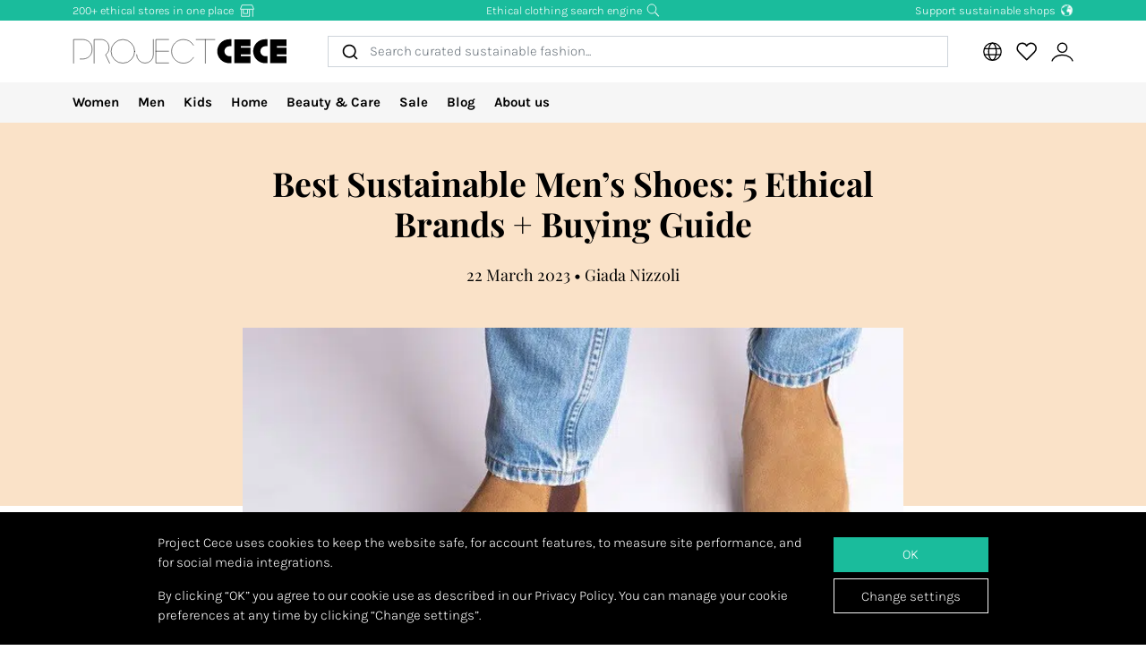

--- FILE ---
content_type: text/html; charset=utf-8
request_url: https://www.projectcece.com/blog/567/best-sustainable-mens-shoes/
body_size: 25432
content:
<!DOCTYPE html>
<html lang="en">
<head>
<meta charset="utf-8">
<meta http-equiv="x-ua-compatible" content="ie=edge">
<title id="meta-title">Best Sustainable Men’s Shoes: 5 Ethical Brands + Buying Guide | Sustainable Fashion Blog | Project Cece </title>
<meta name="description" content="&lt;span style=&quot;font-weight: 400;&quot;&gt;Take the first step towards ethical footwear! From vegetable-tanned leather to hemp (and more), here are some of the best sustainable men&amp;rsquo;s shoe brands.&lt;/span&gt; " class="description-meta"/>
<meta name="keywords" content="fairfashion slowfashion ecofashion ethical consciousconsumer sustainability"/>
<link rel="image_src" href="/static/_versions/_versions/blogs/model_wearing_some_of_the_best_sustainable_shoes_for_men_large_large.jpg" class="image-meta"/>
<link rel="canonical" href="https://www.projectcece.com/blog/567/best-sustainable-mens-shoes/" />
<link rel="alternate" hreflang="nl" href="https://www.projectcece.nl/blog/570/beste-duurzame-schoenen-mannen/" />
<link rel="alternate" hreflang="nl-be" href="https://www.projectcece.be/blog/570/beste-duurzame-schoenen-mannen/" />
<link rel="alternate" hreflang="en-gb" href="https://www.projectcece.co.uk/blog/567/best-sustainable-mens-shoes/" />
<link rel="alternate" hreflang="en" href="https://www.projectcece.com/blog/567/best-sustainable-mens-shoes/" />
<link rel="alternate" hreflang="x-default" href="https://www.projectcece.com/blog/567/best-sustainable-mens-shoes/" />
<!-- Tradedoubler site verification 2974284 -->
<link rel="apple-touch-icon" href="/static/img/favicon.png">
<link rel="icon" type="image/gif/png" href="/static/img/favicon.png">
<meta property="og:image" content="/static/_versions/_versions/blogs/model_wearing_some_of_the_best_sustainable_shoes_for_men_large_large.jpg" class="image-meta"/>
<meta property="og:title" content="Best Sustainable Men’s Shoes: 5 Ethical Brands + Buying Guide | Sustainable Fashion Blog| Project Cece " class="title-meta"/>
<meta name="twitter:card" content="summary_large_image" class="description-meta"/>
<meta name="twitter:site" content="@Project_Cece"/>
<meta name="twitter:title" content="Best Sustainable Men’s Shoes: 5 Ethical Brands + Buying Guide | Sustainable Fashion Blog| Project Cece " class="title-meta"/>
<meta name="twitter:description" content="&lt;span style=&quot;font-weight: 400;&quot;&gt;Take the first step towards ethical footwear! From vegetable-tanned leather to hemp (and more), here are some of the best sustainable men&amp;rsquo;s shoe brands.&lt;/span&gt;" class="description-meta"/>
<meta name="twitter:image" content="https://www.projectcece.com/static/_versions/_versions/blogs/model_wearing_some_of_the_best_sustainable_shoes_for_men_large_large.jpg" class="image-meta"/>
<meta name="msvalidate.01" content="5CD2C85F83719752AB21C704335EF69B" />
<meta name="tradetracker-site-verification" content="c35c8adcc4ef9dd3d0de259810e679493be31055" />
<meta name="verification" content="4d4388161efffcb3523c6670db416347" />
<meta name="google-site-verification" content="p1wNVnWzUjHpjNHQnWraJTvoYpdmrCl9uv11RnPVbkM" />
<meta name="Referrer" content="origin"/>
<meta name="viewport" content="width=device-width, initial-scale=1.0" />
<!-- HTML5 shim, for IE6-8 support of HTML5 elements -->
<!--[if lt IE 9]>
<script src="https://cdnjs.cloudflare.com/ajax/libs/html5shiv/3.7.3/html5shiv.min.js"></script>
<![endif]-->
<link rel="preload" as="font" type="font/woff2" href="/static/fonts/karla/karla-v15-latin-300.woff2" crossorigin />
<link rel="preload" as="font" type="font/woff2" href="/static/fonts/karla/karla-v15-latin-700.woff2" crossorigin />
<link rel="preload" as="font" type="font/woff2" href="/static/fonts/playfair-display/playfair-display-v25-latin-700.woff2" crossorigin />
<link type="text/css" rel="stylesheet" href="/static/css/base.min.css?v=57e96aa8">
<link type="text/css" rel="stylesheet" href="/static/css/admin.min.css?v=57e96aa8">
<link type="text/css" rel="stylesheet" href="/static/fonts/karla/karla.css">
<link type="text/css" rel="stylesheet" href="/static/fonts/playfair-display/playfair-display.css">
<link type="text/css" rel="stylesheet" href="/static/css/pages/blog.min.css?v=57e96aa8">
</head>
<body>
<input type="hidden" name="csrfmiddlewaretoken" value="5QFH8EEYodWD3zEpUYE8Umeo91yh4ZVjmXKGbhC0dLcOQxaSPpmPxNVnAMBHeDgv">
<div id="unsupported-browser-warning" class="d-none">
<div class="container">
<div class="row">
<div class="col-12">
<strong class="title-content" ></strong><br />
<span class="text-content"></span>
</div>
</div>
</div>
</div>
<div class="modal fade " id="login-modal" tabindex="-1" role="dialog" aria-labelledby="login-modal">
<div class="modal-dialog modal-dialog-login" role="document">
<div class="modal-content">
<button type="button" class="close btn-close detail-close" data-bs-dismiss="modal" aria-label="Close">
<svg width="16" height="16" class="cece-icon icon-close white" fill="none" xmlns="http://www.w3.org/2000/svg" viewBox="0 0 16 16"><path d="M15 15 8 8l7-7M1 15l7-7-7-7" stroke="#000" stroke-linecap="round"/></svg>
</button>
<div class="modal-body">
<div class="row">
<div class="col-12">
<ul class="nav nav-tabs" role="tablist">
<li role="presentation" class="nav-item text-center" style="width: 45%;">
<a href="#login" class="nav-link active" aria-controls="login"
                                   role="tab" data-bs-toggle="tab" onclick="_paq.push(['setDocumentTitle', 'Login tab modal']); _paq.push(['trackPageView']);"><strong>LOGIN</strong></a>
</li>
<li role="presentation" class="nav-item text-center" style="width: 45%;">
<a href="#register" class="nav-link" aria-controls="register" role="tab" data-bs-toggle="tab" onclick="_paq.push(['setDocumentTitle', 'Register tab modal']); _paq.push(['trackPageView']);" aria-expanded="true"><strong>REGISTER</strong></a>
</li>
</ul>
<div class="tab-content p-2">
<div role="tabpanel" class="tab-pane active" id="login">
<p class="mt-2 mb-3">
                                
 Log in to save and view your favourite products.
                                </p>
<form class="has-search form-signin" enctype="multipart/form-data"  action="/accounts/login/" method="post" id="user-login" data-matomo-unmask>
<p id="signin-error-message" class="mb-3 text-danger d-none"></p>
<input type="email" name="email" id="email" class="form-control mb-2" placeholder="Email Address" autocomplete="email" required autofocus>
<input type="password" name="password" id="inputPassword" class="form-control mb-2" placeholder="Password" autocomplete="current-password" required data-matomo-mask>
<div class="login-check form-check mb-2">
<input id="checkboxin" type="checkbox" class="form-check-input" name="remember-me" value="remember-me" checked="">
<label for="checkboxin" class="form-check-label">Keep me logged in on this computer</label>
</div>
<button id="login_button" type="submit" class="btn btn-lg cece-btn w-100" style="width: 100%;" >
                                      Login
                                    </button>
<button id="open-register-tab" type="button" class="btn to-signup-btn btn-lg w-100" aria-controls="register" onclick="_paq.push(['setDocumentTitle', 'Register tab modal button']); _paq.push(['trackPageView']);">
                                      No account yet? Register!
                                    </button>
<a href="/password-reset/" class="password-reset">Forgot your password? We got you!</a>
</form><!-- /form -->
</div>
<div role="tabpanel" class="tab-pane" id="register">
<div id="sign-up-panel">
<p style="font-size: medium;">
    
 Make an account so you can save your favourite fair fashion items at Project Cece. After registering, you will receive a confirmation mail. <br><br>
</p>
<form id="user-sign-up-form" action="/accounts/new/" method="post" class="has-search form-signup">
<p id="signup-error-message" class="mb-3 text-danger d-none"></p>
<div class="login-check    ">
<input type="text" name="email" class="form-control sign-up-field" placeholder="Email Address" autocomplete="email" maxlength="254" autofocus required id="id_email">
</div>
<div class="login-check    ">
<input type="text" name="first_name" class="form-control sign-up-field" placeholder="First Name (optional)" autocomplete="given-name" maxlength="30" id="id_first_name">
</div>
<div class="login-check    ">
<input type="text" name="last_name" class="form-control sign-up-field" placeholder="Last Name (optional)" autocomplete="family-name" maxlength="30" id="id_last_name">
</div>
<div class="login-check     me-4 ">
<input type="password" name="password1" class="form-control sign-up-field" placeholder="Password" autocomplete="new-password" required id="id_password1">
<span aria-hidden="true" title="<ul><li>Your password can’t be too similar to your other personal information.</li><li>Your password must contain at least 8 characters.</li><li>Your password can’t be a commonly used password.</li><li>Your password can’t be entirely numeric.</li></ul>" data-bs-toggle="tooltip" data-bs-placement="left" data-bs-html="true" style="position: absolute; right: -23px; margin-top:-42px"><svg width="16" height="16" class="cece-icon icon-questionmark " viewBox="0 0 16 16" fill="none" xmlns="http://www.w3.org/2000/svg">
<path fill="black" stroke-width="0" d="M8.37147 5.4403C7.43547 5.4403 6.89947 5.8083 6.76347 6.5443H5.75547C5.81147 5.9523 6.05547 5.4763 6.48747 5.1163C6.91947 4.7563 7.52347 4.5763 8.29947 4.5763C9.08347 4.5763 9.69947 4.7683 10.1475 5.1523C10.6035 5.5363 10.8315 6.0043 10.8315 6.5563C10.8315 6.9723 10.7275 7.3203 10.5195 7.6003C10.3115 7.8723 9.97547 8.1363 9.51147 8.3923C9.31147 8.5043 9.14347 8.6043 9.00747 8.6923C8.87147 8.7803 8.76347 8.8803 8.68347 8.9923C8.53147 9.1923 8.45547 9.4803 8.45547 9.8563V10.3243H7.51947V9.7843C7.51947 9.2803 7.60347 8.8963 7.77147 8.6323C7.93947 8.3603 8.24347 8.1043 8.68347 7.8643C9.12347 7.6243 9.41947 7.4163 9.57147 7.2403C9.72347 7.0563 9.79947 6.8123 9.79947 6.5083C9.79947 6.2043 9.67147 5.9523 9.41547 5.7523C9.16747 5.5443 8.81947 5.4403 8.37147 5.4403ZM7.99947 11.0323C8.20747 11.0323 8.37947 11.1003 8.51547 11.2363C8.65147 11.3723 8.71947 11.5363 8.71947 11.7283C8.71947 11.9123 8.65147 12.0683 8.51547 12.1963C8.37947 12.3243 8.20747 12.3883 7.99947 12.3883C7.79147 12.3883 7.62347 12.3243 7.49547 12.1963C7.36747 12.0683 7.30347 11.9123 7.30347 11.7283C7.30347 11.5363 7.36747 11.3723 7.49547 11.2363C7.62347 11.1003 7.79147 11.0323 7.99947 11.0323Z" />
<circle cx="8.19551" cy="8.47044" r="7.02656" stroke="black"/>
</svg>
</span>
<p class="helptext"></p>
</div>
<div class="login-check     me-4 ">
<input type="password" name="password2" class="form-control sign-up-field" placeholder="Password (again)" autocomplete="new-password" required id="id_password2">
<span aria-hidden="true" title="Enter the same password as before, for verification" data-bs-toggle="tooltip" data-bs-placement="left" data-bs-html="true" style="position: absolute; right: -23px; margin-top:-42px"><svg width="16" height="16" class="cece-icon icon-questionmark " viewBox="0 0 16 16" fill="none" xmlns="http://www.w3.org/2000/svg">
<path fill="black" stroke-width="0" d="M8.37147 5.4403C7.43547 5.4403 6.89947 5.8083 6.76347 6.5443H5.75547C5.81147 5.9523 6.05547 5.4763 6.48747 5.1163C6.91947 4.7563 7.52347 4.5763 8.29947 4.5763C9.08347 4.5763 9.69947 4.7683 10.1475 5.1523C10.6035 5.5363 10.8315 6.0043 10.8315 6.5563C10.8315 6.9723 10.7275 7.3203 10.5195 7.6003C10.3115 7.8723 9.97547 8.1363 9.51147 8.3923C9.31147 8.5043 9.14347 8.6043 9.00747 8.6923C8.87147 8.7803 8.76347 8.8803 8.68347 8.9923C8.53147 9.1923 8.45547 9.4803 8.45547 9.8563V10.3243H7.51947V9.7843C7.51947 9.2803 7.60347 8.8963 7.77147 8.6323C7.93947 8.3603 8.24347 8.1043 8.68347 7.8643C9.12347 7.6243 9.41947 7.4163 9.57147 7.2403C9.72347 7.0563 9.79947 6.8123 9.79947 6.5083C9.79947 6.2043 9.67147 5.9523 9.41547 5.7523C9.16747 5.5443 8.81947 5.4403 8.37147 5.4403ZM7.99947 11.0323C8.20747 11.0323 8.37947 11.1003 8.51547 11.2363C8.65147 11.3723 8.71947 11.5363 8.71947 11.7283C8.71947 11.9123 8.65147 12.0683 8.51547 12.1963C8.37947 12.3243 8.20747 12.3883 7.99947 12.3883C7.79147 12.3883 7.62347 12.3243 7.49547 12.1963C7.36747 12.0683 7.30347 11.9123 7.30347 11.7283C7.30347 11.5363 7.36747 11.3723 7.49547 11.2363C7.62347 11.1003 7.79147 11.0323 7.99947 11.0323Z" />
<circle cx="8.19551" cy="8.47044" r="7.02656" stroke="black"/>
</svg>
</span>
<p class="helptext"></p>
</div>
<div class="login-check    form-check  ">
<input type="checkbox" name="newsletter" id="newsletter" class="form-check-input">
<label for="newsletter" class="form-check-label">I would like to receive the monthly newsletter </label>
<div class="gdpr-footer">
<img src="/static/img/sendinblue-gdpr.png" alt="GDPR" loading="lazy">
<p>We use Sendinblue as our newsletter automation platform. By clicking below to submit this form, you acknowledge that the information you provide will be transferred to Sendinblue for processing in accordance with their <a href="https://www.sendinblue.com/legal/termsofuse/" target="_blank">Terms</a>.</p>
</div>
</div>
<div class="login-check    form-check  ">
<input type="checkbox" name="sale_alerts" id="sale-alert-box" class="form-check-input">
<label for="sale-alert-box" class="form-check-label">I would like to receive an email notification if one of my saved products is on sale. </label>
</div>
<div class="login-check    form-check  ">
<input type="checkbox" name="privacy_accord" id="privacy-true" class="form-check-input" required>
<label for="privacy-true" class="form-check-label">I accept the <a href="/disclaimer/" target="_blank">terms and conditions</a></label>
</div>
<button type="submit" class="btn btn-lg cece-btn" style="width: 100%"> Register </button>
</form>
</div>
</div>
</div>
</div>
</div>
</div>
</div>
</div>
</div>
<header class="page-header">
<!-- Small top bar (desktop only) -->
<nav class="hello-header bg-green d-none d-md-block">
<div class="container">
<div class="row mx-n2">
<div class="col-4 px-2 text-start">
<a class="hello-header-item" href="/sustainable-clothing-shops/">
                    200+ ethical stores in one place
                    <svg width="20" height="15" class="cece-icon icon-store hello-icon white" fill="none" xmlns="http://www.w3.org/2000/svg" viewBox="0 0 20 15"><path d="M17 6.2v8.5M3 6.2v8h10v-8" stroke="#000"/><path d="M10.6 6.2v4.7H5.3V6.2M1.7 5.7l1.9-5h12.6l2.1 5H1.7Z" stroke="#000"/></svg>
</a>
</div>
<div class="col-4 px-2">
<a class="hello-header-item" href="/aboutus/">
                    Ethical clothing search engine
                    <svg class="cece-icon icon-search hello-icon white" height="18" viewBox="0 0 18 17" fill="none" xmlns="http://www.w3.org/2000/svg"><circle cx="7.19" cy="6.69" r="5.79" stroke="#000"/><path d="m11.6 11.09 5.03 5.03" stroke="#000" stroke-width="1.25"/></svg>
</a>
</div>
<div class="col-4 px-2 text-end">
<a class="hello-header-item" href="/sustainable-clothing-brands/">
                    Support sustainable shops
                    <img class="hello-icon" src="/static/img/icons/hello_earth-white.png" height="22" loading="lazy" alt="Icon of earth" />
</a>
</div>
</div>
</div>
</nav>
<!-- Main navbar (with logo) -->
<div class="main-navbar">
<div class="navbar navbar-expand justify-content-between align-items-center ms-sm-n2 ms-md-0 py-0">
<div class="container">
<button class="btn btn-link d-block d-md-none mobile-sidebar-toggle flex-shrink-0" data-sidebar="catalog-navbar" type="button" aria-label="Toggle navigation">
<svg width="17" class="cece-icon icon-menu " viewBox="0 0 17 14" fill="none" xmlns="http://www.w3.org/2000/svg">
<line y1="1" x2="17" y2="1" stroke="black" stroke-width="0.5"/>
<line y1="7" x2="17" y2="7" stroke="black" stroke-width="0.5"/>
<line y1="13" x2="17" y2="13" stroke="black" stroke-width="0.5"/>
</svg>
</button>
<a class="navbar-brand" href="/" aria-label="Go to Project Cece index page">
<svg fill="none" xmlns="http://www.w3.org/2000/svg" viewBox="0 0 232 28" class=""><path d="M213.488.869h17.572v7.28h-10.431V9.9h10.431v7.21h-10.431v1.891h10.431v7.63h-17.572V.87ZM207.973.822c-7.127 0-12.905 5.778-12.905 12.905s5.778 12.905 12.905 12.905h2.558v-7.475h-2.271a5.43 5.43 0 0 1 0-10.86h2.271V.822h-2.558ZM174.633.869h17.572v7.28h-10.431V9.9h10.431v7.21h-10.431v1.891h10.431v7.63h-17.572V.87ZM169.166.822c-7.127 0-12.905 5.778-12.905 12.905s5.778 12.905 12.905 12.905h2.558v-7.475h-2.271a5.43 5.43 0 0 1 0-10.86h2.271V.822h-2.558Z" fill="#000"/><path d="M133.53 1.138h20.146m-10.217 0v25.495M103.746 1.1H90.009v25.277h13.737M90.009 13.72h13.697M130.572 7.208A12.739 12.739 0 0 0 119.689 1.1c-7.04 0-12.747 5.707-12.747 12.746 0 7.04 5.707 12.747 12.747 12.747 4.607 0 8.644-2.445 10.883-6.109M69.206 17.49a9.031 9.031 0 0 0 18.063 0V1.105" stroke="#000" stroke-width=".5" stroke-linecap="round"/><circle cx="54.368" cy="13.846" r="12.746" stroke="#000" stroke-width=".5" stroke-linecap="round"/><path d="M23.289 26.593V1.1h7.93c2.728.042 8.185 2.075 8.185 9.165 0 4.292-2.672 6.404-3.732 7.294l4.326 9.034M1.113 26.588v-25.5h10c3.333 0 10 2.1 10 10.5s-6.667 10.5-10 10.5h-3" stroke="#000" stroke-width=".5" stroke-linecap="round"/></svg>
</a>
<div class="autocomplete-search-container  d-none d-md-flex">
<div id="autocomplete-catalog-search"></div>
</div>
<ul class="account-nav navbar-nav align-items-center flex-nowrap me-sm-n2">
<!-- cache per countrysite for 20h -->
<li class="nav-item location-nav-item d-none d-md-block " tabindex="0">
<a class="nav-link p-2" href="#" onclick="return false">
<svg width="17" height="17" viewBox="0 0 17 17" class="cece-icon icon-globe " fill="none" xmlns="http://www.w3.org/2000/svg">
<circle cx="8.90649" cy="8.25406" r="7.5" stroke="black"/>
<path d="M12.2338 8.25441C12.2338 10.353 11.8161 12.2282 11.1637 13.5603C10.4952 14.9252 9.66649 15.569 8.90649 15.569C8.14649 15.569 7.31774 14.9252 6.64924 13.5603C5.99687 12.2282 5.57922 10.353 5.57922 8.25441C5.57922 6.15585 5.99687 4.2806 6.64924 2.94858C7.31774 1.58362 8.14649 0.939812 8.90649 0.939812C9.66649 0.939812 10.4952 1.58362 11.1637 2.94858C11.8161 4.2806 12.2338 6.15585 12.2338 8.25441Z" stroke="black"/>
<path d="M1.66395 5.71902H15.9064" stroke="black"/>
<path d="M1.73293 10.8573H15.9754" stroke="black"/>
</svg>
</a>
<div class="location-dropdown">
<strong>Shipping location</strong>
<ul>
<li>
<button type="button" class="location-switch destination-button " data-destination="//?c=&pc=">
<img class="country-icon me-2" src="/static/img/icons/countries/.png" alt="" loading="lazy" />
</button>
</li>
<li>
<button type="button" class="location-switch destination-button " data-destination="//www.projectcece.com?c=at&pc=at">
<img class="country-icon me-2" src="/static/img/icons/countries/AT.png" alt="Austria" loading="lazy" />
                            Austria
                          </button>
</li>
<li>
<button type="button" class="location-switch destination-button " data-destination="//www.projectcece.be?c=be&pc=be">
<img class="country-icon me-2" src="/static/img/icons/countries/BE.png" alt="Belgium" loading="lazy" />
                            Belgium
                          </button>
</li>
<li>
<button type="button" class="location-switch destination-button " data-destination="//www.projectcece.com?c=ca&pc=ca">
<img class="country-icon me-2" src="/static/img/icons/countries/CA.png" alt="Canada" loading="lazy" />
                            Canada
                          </button>
</li>
<li>
<button type="button" class="location-switch destination-button " data-destination="//www.projectcece.com?c=dk&pc=dk">
<img class="country-icon me-2" src="/static/img/icons/countries/DK.png" alt="Denmark" loading="lazy" />
                            Denmark
                          </button>
</li>
<li>
<button type="button" class="location-switch destination-button " data-destination="//www.projectcece.com?c=fi&pc=fi">
<img class="country-icon me-2" src="/static/img/icons/countries/FI.png" alt="Finland" loading="lazy" />
                            Finland
                          </button>
</li>
<li>
<button type="button" class="location-switch destination-button " data-destination="//www.projectcece.com?c=fr&pc=fr">
<img class="country-icon me-2" src="/static/img/icons/countries/FR.png" alt="France" loading="lazy" />
                            France
                          </button>
</li>
<li>
<button type="button" class="location-switch destination-button " data-destination="//www.projectcece.de?c=de&pc=de">
<img class="country-icon me-2" src="/static/img/icons/countries/DE.png" alt="Germany" loading="lazy" />
                            Germany
                          </button>
</li>
<li>
<button type="button" class="location-switch destination-button " data-destination="//www.projectcece.com?c=gr&pc=gr">
<img class="country-icon me-2" src="/static/img/icons/countries/GR.png" alt="Greece" loading="lazy" />
                            Greece
                          </button>
</li>
<li>
<button type="button" class="location-switch destination-button " data-destination="//www.projectcece.com?c=ie&pc=ie">
<img class="country-icon me-2" src="/static/img/icons/countries/IE.png" alt="Ireland" loading="lazy" />
                            Ireland
                          </button>
</li>
<li>
<button type="button" class="location-switch destination-button " data-destination="//www.projectcece.com?c=it&pc=it">
<img class="country-icon me-2" src="/static/img/icons/countries/IT.png" alt="Italy" loading="lazy" />
                            Italy
                          </button>
</li>
<li>
<button type="button" class="location-switch destination-button " data-destination="//www.projectcece.com?c=lu&pc=lu">
<img class="country-icon me-2" src="/static/img/icons/countries/LU.png" alt="Luxembourg" loading="lazy" />
                            Luxembourg
                          </button>
</li>
<li>
<button type="button" class="location-switch destination-button " data-destination="//www.projectcece.com?c=no&pc=no">
<img class="country-icon me-2" src="/static/img/icons/countries/NO.png" alt="Norway" loading="lazy" />
                            Norway
                          </button>
</li>
<li>
<button type="button" class="location-switch destination-button " data-destination="//www.projectcece.com?c=pl&pc=pl">
<img class="country-icon me-2" src="/static/img/icons/countries/PL.png" alt="Poland" loading="lazy" />
                            Poland
                          </button>
</li>
<li>
<button type="button" class="location-switch destination-button " data-destination="//www.projectcece.com?c=pt&pc=pt">
<img class="country-icon me-2" src="/static/img/icons/countries/PT.png" alt="Portugal" loading="lazy" />
                            Portugal
                          </button>
</li>
<li>
<button type="button" class="location-switch destination-button " data-destination="//www.projectcece.com?c=es&pc=es">
<img class="country-icon me-2" src="/static/img/icons/countries/ES.png" alt="Spain" loading="lazy" />
                            Spain
                          </button>
</li>
<li>
<button type="button" class="location-switch destination-button " data-destination="//www.projectcece.com?c=se&pc=se">
<img class="country-icon me-2" src="/static/img/icons/countries/SE.png" alt="Sweden" loading="lazy" />
                            Sweden
                          </button>
</li>
<li>
<button type="button" class="location-switch destination-button " data-destination="//www.projectcece.com?c=ch&pc=ch">
<img class="country-icon me-2" src="/static/img/icons/countries/CH.png" alt="Switzerland" loading="lazy" />
                            Switzerland
                          </button>
</li>
<li>
<button type="button" class="location-switch destination-button " data-destination="//www.projectcece.nl?c=nl&pc=nl">
<img class="country-icon me-2" src="/static/img/icons/countries/NL.png" alt="Netherlands" loading="lazy" />
                            Netherlands
                          </button>
</li>
<li>
<button type="button" class="location-switch destination-button " data-destination="//www.projectcece.co.uk?c=uk&pc=uk">
<img class="country-icon me-2" src="/static/img/icons/countries/UK.png" alt="United Kingdom" loading="lazy" />
                            United Kingdom
                          </button>
</li>
<li>
<button type="button" class="location-switch destination-button " data-destination="//www.projectcece.com?c=us&pc=us">
<img class="country-icon me-2" src="/static/img/icons/countries/US.png" alt="United States" loading="lazy" />
                            United States
                          </button>
</li>
</ul>
<button type="button" class="location-switch destination-button active" data-destination="https://www.projectcece.com?c=world&pc=world">
<svg width="15" height="15" viewBox="0 0 15 15" class="cece-icon icon-clear-set me-2 ms-1" fill="none" xmlns="http://www.w3.org/2000/svg">
<circle cx="7.22102" cy="7.25401" r="5.51612" stroke="black"/>
<path d="M0.502274 13.9732L13.9398 0.535675" stroke="black"/>
</svg>


                    No location filter
                    <span class="cece-tooltip float-end" data-tooltip="Without location filter all brands in your language will be shown, regardless of if they ship to your location."><svg width="16" height="16" class="cece-icon icon-questionmark opacity-5" viewBox="0 0 16 16" fill="none" xmlns="http://www.w3.org/2000/svg">
<path fill="black" stroke-width="0" d="M8.37147 5.4403C7.43547 5.4403 6.89947 5.8083 6.76347 6.5443H5.75547C5.81147 5.9523 6.05547 5.4763 6.48747 5.1163C6.91947 4.7563 7.52347 4.5763 8.29947 4.5763C9.08347 4.5763 9.69947 4.7683 10.1475 5.1523C10.6035 5.5363 10.8315 6.0043 10.8315 6.5563C10.8315 6.9723 10.7275 7.3203 10.5195 7.6003C10.3115 7.8723 9.97547 8.1363 9.51147 8.3923C9.31147 8.5043 9.14347 8.6043 9.00747 8.6923C8.87147 8.7803 8.76347 8.8803 8.68347 8.9923C8.53147 9.1923 8.45547 9.4803 8.45547 9.8563V10.3243H7.51947V9.7843C7.51947 9.2803 7.60347 8.8963 7.77147 8.6323C7.93947 8.3603 8.24347 8.1043 8.68347 7.8643C9.12347 7.6243 9.41947 7.4163 9.57147 7.2403C9.72347 7.0563 9.79947 6.8123 9.79947 6.5083C9.79947 6.2043 9.67147 5.9523 9.41547 5.7523C9.16747 5.5443 8.81947 5.4403 8.37147 5.4403ZM7.99947 11.0323C8.20747 11.0323 8.37947 11.1003 8.51547 11.2363C8.65147 11.3723 8.71947 11.5363 8.71947 11.7283C8.71947 11.9123 8.65147 12.0683 8.51547 12.1963C8.37947 12.3243 8.20747 12.3883 7.99947 12.3883C7.79147 12.3883 7.62347 12.3243 7.49547 12.1963C7.36747 12.0683 7.30347 11.9123 7.30347 11.7283C7.30347 11.5363 7.36747 11.3723 7.49547 11.2363C7.62347 11.1003 7.79147 11.0323 7.99947 11.0323Z" />
<circle cx="8.19551" cy="8.47044" r="7.02656" stroke="black"/>
</svg>
</span>
</button>
</div>
</li>
<!-- Search -->
<li class="nav-item d-block d-md-none">
<a class="nav-link open-search-input p-2" href="#">
<svg class="cece-icon icon-search " height="18" viewBox="0 0 18 17" fill="none" xmlns="http://www.w3.org/2000/svg"><circle cx="7.19" cy="6.69" r="5.79" stroke="#000"/><path d="m11.6 11.09 5.03 5.03" stroke="#000" stroke-width="1.25"/></svg>
</a>
</li>
<!-- End search -->
<li class="nav-item favorite-nav-item">
<a class="nav-link account-link p-2 position-relative" href="/catalog/favorites/" aria-label="View your saved products">
<p
                        class="fav-nr-large d-none"
                        data-id="fav-nr-large"
                        data-title-is-favorite="Remove this product from your favourites"
                        data-title-not-favorite="Voeg dit product toe aan je favorieten!"
                    ></p>
<svg class="cece-icon icon-heart " height="16" viewBox="0 0 16 14" fill="none" xmlns="http://www.w3.org/2000/svg"><path d="M2.6 6.98A3.56 3.56 0 0 1 5.01.79c1.36 0 2.54.76 3.14 1.87a3.57 3.57 0 1 1 5.54 4.35l-5.55 5.55L2.6 6.98Z" stroke="#000" stroke-linejoin="round"/></svg>
</a>
</li>
<li class="nav-item account-nav-item">
<a class="nav-link p-2 account-link" href="/accounts/profile/" aria-label="View or edit your Project Cece profile">
<svg  height="17" class="cece-icon icon-account " viewBox="0 0 18 17" fill="none" xmlns="http://www.w3.org/2000/svg">
<path d="M0.656494 16C1.07481 14.3267 3.33372 10.9802 9.02284 10.9802C14.712 10.9802 16.9709 14.3267 17.3892 16" stroke="black"/>
<circle cx="9.02284" cy="5.12375" r="3.68317" stroke="black"/>
</svg>
</a>
</li>
</ul>
</div>
</div>
</div>
<!-- Secondary navbar / mobile sidebar -->
<div class="catalog-navbar navbar-nav nav w-100 bg-light">
<div class="mobile-sidebar" data-sidebar="catalog-navbar">
<div class="container sidebar-main-page">
<button class="btn btn-link close-sidebar-button d-md-none">
<svg width="16" height="16" class="cece-icon icon-close " fill="none" xmlns="http://www.w3.org/2000/svg" viewBox="0 0 16 16"><path d="M15 15 8 8l7-7M1 15l7-7-7-7" stroke="#000" stroke-linecap="round"/></svg>
</button>
<button class="btn btn-link page-back-button d-none d-md-none">
<svg width="8" height="16" class="cece-icon icon-chevron-left " viewBox="0 0 8 16" fill="none" xmlns="http://www.w3.org/2000/svg">
<path d="M7 15L0.999999 8L7 1" stroke="black" stroke-linecap="round"/>
</svg>
</button>
<div class="page-heading d-md-none">
<a class="navbar-brand logo" href="/">
<svg fill="none" xmlns="http://www.w3.org/2000/svg" viewBox="0 0 232 28" class=""><path d="M213.488.869h17.572v7.28h-10.431V9.9h10.431v7.21h-10.431v1.891h10.431v7.63h-17.572V.87ZM207.973.822c-7.127 0-12.905 5.778-12.905 12.905s5.778 12.905 12.905 12.905h2.558v-7.475h-2.271a5.43 5.43 0 0 1 0-10.86h2.271V.822h-2.558ZM174.633.869h17.572v7.28h-10.431V9.9h10.431v7.21h-10.431v1.891h10.431v7.63h-17.572V.87ZM169.166.822c-7.127 0-12.905 5.778-12.905 12.905s5.778 12.905 12.905 12.905h2.558v-7.475h-2.271a5.43 5.43 0 0 1 0-10.86h2.271V.822h-2.558Z" fill="#000"/><path d="M133.53 1.138h20.146m-10.217 0v25.495M103.746 1.1H90.009v25.277h13.737M90.009 13.72h13.697M130.572 7.208A12.739 12.739 0 0 0 119.689 1.1c-7.04 0-12.747 5.707-12.747 12.746 0 7.04 5.707 12.747 12.747 12.747 4.607 0 8.644-2.445 10.883-6.109M69.206 17.49a9.031 9.031 0 0 0 18.063 0V1.105" stroke="#000" stroke-width=".5" stroke-linecap="round"/><circle cx="54.368" cy="13.846" r="12.746" stroke="#000" stroke-width=".5" stroke-linecap="round"/><path d="M23.289 26.593V1.1h7.93c2.728.042 8.185 2.075 8.185 9.165 0 4.292-2.672 6.404-3.732 7.294l4.326 9.034M1.113 26.588v-25.5h10c3.333 0 10 2.1 10 10.5s-6.667 10.5-10 10.5h-3" stroke="#000" stroke-width=".5" stroke-linecap="round"/></svg>
</a>
</div>
<ul class="nav flex-column flex-md-row page-content">
<!-- Women -->
<li class="nav-item mega-dropdown sidebar-page">
<a class="menu-link nav-link page-heading page-button" href="/catalog/women/all/">
                        Women
                        <svg width="8" height="16" class="cece-icon icon-chevron-right orange d-md-none" viewBox="0 0 8 16" fill="none" xmlns="http://www.w3.org/2000/svg">
<path d="M1 15L7 8L0.999999 1" stroke="black" stroke-linecap="round"/>
</svg>
</a>
<div class="mega-dropdownmenu page-content">
<ul class="container d-md-flex">
<li class="mega-dropdown-col sidebar-page">
<a class="menu-link dropdown-header page-button page-heading" href="/catalog/women/">
                                    Clothes
                                    <svg width="8" height="16" class="cece-icon icon-chevron-right orange d-md-none" viewBox="0 0 8 16" fill="none" xmlns="http://www.w3.org/2000/svg">
<path d="M1 15L7 8L0.999999 1" stroke="black" stroke-linecap="round"/>
</svg>
</a>
<ul class="page-content">
<li><a class="menu-link" href="/catalog/women/sustainable-t-shirts-tops/">T-Shirts &amp; Tops</a></li>
<li><a class="menu-link" href="/catalog/women/sustainable-blouses-shirts/">Blouses &amp; Shirts</a></li>
<li><a class="menu-link" href="/catalog/women/sustainable-jumpers-cardigans/">Jumpers &amp; Cardigans</a></li>
<li><a class="menu-link" href="/catalog/women/sustainable-skirts/">Skirts</a></li>
<li><a class="menu-link" href="/catalog/women/sustainable-jeans-trousers/">Jeans &amp; Trousers</a></li>
<li><a class="menu-link" href="/catalog/women/sustainable-dresses/">Dresses</a></li>
<li><a class="menu-link" href="/catalog/women/sustainable-jumpsuits/">Jumpsuits</a></li>
<li><a class="menu-link" href="/catalog/women/sustainable-coats-jackets/">Coats &amp; Jackets</a></li>
<li><a class="menu-link" href="/catalog/women/sustainable-underwear-socks/">Underwear &amp; Socks</a></li>
<li><a class="menu-link" href="/catalog/women/sustainable-nightwear/">Nightwear</a></li>
<li><a class="menu-link" href="/catalog/women/sustainable-co-ord-sets/">Co-ord sets</a></li>
<li><a class="menu-link" href="/catalog/women/sustainable-sportswear/">Sportswear</a></li>
<li><a class="menu-link" href="/catalog/women/sustainable-swimwear/">Swimwear</a></li>
<li><a class="menu-link" href="/catalog/women/sustainable-bridal-wear/">Bridal Wear</a></li>
<li><a class="menu-link" href="/catalog/women/sustainable-maternity-clothes/">Maternity Clothes</a></li>
<li><a class="menu-link" href="/catalog/women/sustainable-loungewear/">Loungewear</a></li>
</ul>
</li>
<!-- Bags -->
<li class="mega-dropdown-col sidebar-page ">
<a class="menu-link dropdown-header page-button page-heading" href="/catalog/women/sustainable-bags/">
        Bags
        <svg width="8" height="16" class="cece-icon icon-chevron-right orange d-md-none" viewBox="0 0 8 16" fill="none" xmlns="http://www.w3.org/2000/svg">
<path d="M1 15L7 8L0.999999 1" stroke="black" stroke-linecap="round"/>
</svg>
</a>
<ul class="page-content">
<li>
<a class="menu-link" href="/catalog/women/bags/sustainable-handbags/">
                Handbags
            </a>
</li>
<li>
<a class="menu-link" href="/catalog/women/bags/sustainable-backpacks/">
                Backpacks
            </a>
</li>
<li>
<a class="menu-link" href="/catalog/women/bags/sustainable-briefcases-laptop-bags/">
                Briefcases &amp; laptop bags
            </a>
</li>
<li>
<a class="menu-link" href="/catalog/women/bags/sustainable-shoulder-bags/">
                Shoulder bags
            </a>
</li>
<li>
<a class="menu-link" href="/catalog/women/bags/sustainable-crossbody-bag/">
                Crossbody bag
            </a>
</li>
<li>
<a class="menu-link" href="/catalog/women/bags/sustainable-sport-bags/">
                Sport bags
            </a>
</li>
<li>
<a class="menu-link" href="/catalog/women/bags/sustainable-weekender/">
                Weekender
            </a>
</li>
<li>
<a class="menu-link" href="/catalog/women/bags/sustainable-totes-shopper/">
                Totes &amp; Shopper
            </a>
</li>
<li>
<a class="menu-link" href="/catalog/women/bags/sustainable-clutches/">
                Clutches
            </a>
</li>
<li>
<a class="menu-link" href="/catalog/women/bags/sustainable-fanny-packs/">
                Fanny Packs
            </a>
</li>
<li>
<a class="menu-link" href="/catalog/women/bags/sustainable-wallet/">
                Wallet
            </a>
</li>
<li>
<a class="menu-link" href="/catalog/women/bags/sustainable-laptop-en-tablet-sleeve/">
                Laptop en tablet sleeve
            </a>
</li>
<li>
<a class="menu-link" href="/catalog/women/bags/sustainable-toiletries-bag/">
                Toiletries bag
            </a>
</li>
<li>
<a class="menu-link" href="/catalog/women/bags/sustainable-etui/">
                Etui
            </a>
</li>
<li>
<a class="menu-link" href="/catalog/women/bags/sustainable-travel/">
                Travel
            </a>
</li>
<li>
<a class="menu-link" href="/catalog/women/bags/sustainable-bag-care/">
                Bag care
            </a>
</li>
</ul>
</li>
<!-- Accessories -->
<li class="mega-dropdown-col sidebar-page ">
<a class="menu-link dropdown-header page-button page-heading" href="/catalog/women/sustainable-accessories/">
        Accessories
        <svg width="8" height="16" class="cece-icon icon-chevron-right orange d-md-none" viewBox="0 0 8 16" fill="none" xmlns="http://www.w3.org/2000/svg">
<path d="M1 15L7 8L0.999999 1" stroke="black" stroke-linecap="round"/>
</svg>
</a>
<ul class="page-content">
<li>
<a class="menu-link" href="/catalog/women/accessories/sustainable-face-mask/">
                Face Mask
            </a>
</li>
<li>
<a class="menu-link" href="/catalog/women/accessories/sustainable-headwear/">
                Headwear
            </a>
</li>
<li>
<a class="menu-link" href="/catalog/women/accessories/sustainable-scarves-shawls/">
                Scarves &amp; Shawls
            </a>
</li>
<li>
<a class="menu-link" href="/catalog/women/accessories/sustainable-gloves/">
                Gloves
            </a>
</li>
<li>
<a class="menu-link" href="/catalog/women/accessories/sustainable-belts/">
                Belts
            </a>
</li>
<li>
<a class="menu-link" href="/catalog/women/accessories/sustainable-sunglasses/">
                Sunglasses
            </a>
</li>
<li>
<a class="menu-link" href="/catalog/women/accessories/sustainable-hair-accessories/">
                Hair Accessories
            </a>
</li>
<li>
<a class="menu-link" href="/catalog/women/accessories/sustainable-office/">
                Office
            </a>
</li>
<li>
<a class="menu-link" href="/catalog/women/accessories/sustainable-shoe-accessories/">
                Shoe accessories
            </a>
</li>
<li>
<a class="menu-link" href="/catalog/women/accessories/sustainable-bow-ties/">
                Bow ties
            </a>
</li>
<li>
<a class="menu-link" href="/catalog/women/accessories/sustainable-home-other/">
                Home &amp; Other
            </a>
</li>
<li>
<a class="menu-link" href="/catalog/women/accessories/sustainable-diy/">
                DIY
            </a>
</li>
<li>
<a class="menu-link" href="/catalog/women/accessories/sustainable-pets/">
                Pets
            </a>
</li>
</ul>
</li>
<li class="mega-dropdown-col">
<!-- Jewellery -->
<div class="sidebar-page">
<a class="menu-link dropdown-header page-button page-heading" href="/catalog/women/sustainable-jewellery/">
        Jewellery
        <svg width="8" height="16" class="cece-icon icon-chevron-right orange d-md-none" viewBox="0 0 8 16" fill="none" xmlns="http://www.w3.org/2000/svg">
<path d="M1 15L7 8L0.999999 1" stroke="black" stroke-linecap="round"/>
</svg>
</a>
<ul class="page-content">
<li>
<a class="menu-link" href="/catalog/women/jewellery/sustainable-necklaces/">
                Necklaces
            </a>
</li>
<li>
<a class="menu-link" href="/catalog/women/jewellery/sustainable-bracelets/">
                Bracelets
            </a>
</li>
<li>
<a class="menu-link" href="/catalog/women/jewellery/sustainable-earrings/">
                Earrings
            </a>
</li>
<li>
<a class="menu-link" href="/catalog/women/jewellery/sustainable-rings/">
                Rings
            </a>
</li>
<li>
<a class="menu-link" href="/catalog/women/jewellery/sustainable-broches/">
                Broches
            </a>
</li>
<li>
<a class="menu-link" href="/catalog/women/jewellery/sustainable-watches/">
                Watches
            </a>
</li>
<li>
<a class="menu-link" href="/catalog/women/jewellery/other/">
                Other
            </a>
</li>
</ul>
</div>
<div class="sidebar-page">
<span class="menu-link dropdown-header page-button page-heading">
                                        Inspiration
                                        <svg width="8" height="16" class="cece-icon icon-chevron-right orange d-md-none" viewBox="0 0 8 16" fill="none" xmlns="http://www.w3.org/2000/svg">
<path d="M1 15L7 8L0.999999 1" stroke="black" stroke-linecap="round"/>
</svg>
</span>
<ul class="page-content">
<li><a class="menu-link" href="/catalog/women/sustainable-gift-inspiration-for-women/">Gift Inspiration for women</a></li>
<li><a class="menu-link" href="/catalog/women/sustainable-rain-wear/">Rain wear</a></li>
<li><a class="menu-link" href="/catalog/women/sustainable-wedding-guest-outfits/">Wedding Guest Outfits</a></li>
</ul>
</div>
</li>
<!-- Shoes -->
<li class="mega-dropdown-col sidebar-page ">
<a class="menu-link dropdown-header page-button page-heading" href="/catalog/women/sustainable-shoes/">
        Shoes
        <svg width="8" height="16" class="cece-icon icon-chevron-right orange d-md-none" viewBox="0 0 8 16" fill="none" xmlns="http://www.w3.org/2000/svg">
<path d="M1 15L7 8L0.999999 1" stroke="black" stroke-linecap="round"/>
</svg>
</a>
<ul class="page-content">
<li>
<a class="menu-link" href="/catalog/women/shoes/sustainable-trainers/">
                Sneakers
            </a>
</li>
<li>
<a class="menu-link" href="/catalog/women/shoes/sustainable-heels/">
                Heels
            </a>
</li>
<li>
<a class="menu-link" href="/catalog/women/shoes/sustainable-wedges/">
                Wedges
            </a>
</li>
<li>
<a class="menu-link" href="/catalog/women/shoes/sustainable-pumps/">
                Pumps
            </a>
</li>
<li>
<a class="menu-link" href="/catalog/women/shoes/sustainable-boots/">
                Boots
            </a>
</li>
<li>
<a class="menu-link" href="/catalog/women/shoes/sustainable-booties/">
                Booties
            </a>
</li>
<li>
<a class="menu-link" href="/catalog/women/shoes/sustainable-lace-up-shoes/">
                Lace-up shoes
            </a>
</li>
<li>
<a class="menu-link" href="/catalog/women/shoes/sustainable-loafers/">
                Loafers
            </a>
</li>
<li>
<a class="menu-link" href="/catalog/women/shoes/sustainable-ballerinas/">
                Ballerina&#x27;s
            </a>
</li>
<li>
<a class="menu-link" href="/catalog/women/shoes/sustainable-espadrilles/">
                Espadrilles
            </a>
</li>
<li>
<a class="menu-link" href="/catalog/women/shoes/sustainable-sandals/">
                Sandals
            </a>
</li>
<li>
<a class="menu-link" href="/catalog/women/shoes/sustainable-slippers-flip-flops/">
                Slippers &amp; Flip flops
            </a>
</li>
<li>
<a class="menu-link" href="/catalog/women/shoes/sustainable-shoe-care/">
                Shoe care
            </a>
</li>
<li>
<a class="menu-link" href="/catalog/women/shoes/sustainable-shoe-accessories/">
                Shoe accessories
            </a>
</li>
<li>
<a class="menu-link" href="/catalog/women/shoes/sustainable-hiking-boots/">
                Hiking Boots
            </a>
</li>
</ul>
</li>
</ul>
</div>
</li>
<!-- Men -->
<li class="nav-item mega-dropdown sidebar-page">
<a class="menu-link nav-link page-heading page-button" href="/catalog/men/all/">
                        Men
                        <svg width="8" height="16" class="cece-icon icon-chevron-right orange d-md-none" viewBox="0 0 8 16" fill="none" xmlns="http://www.w3.org/2000/svg">
<path d="M1 15L7 8L0.999999 1" stroke="black" stroke-linecap="round"/>
</svg>
</a>
<div class="mega-dropdownmenu page-content">
<ul class="container d-md-flex">
<li class="mega-dropdown-col sidebar-page">
<a class="menu-link dropdown-header page-heading page-button" href="/catalog/men/">
                                    Clothes
                                    <svg width="8" height="16" class="cece-icon icon-chevron-right orange d-md-none" viewBox="0 0 8 16" fill="none" xmlns="http://www.w3.org/2000/svg">
<path d="M1 15L7 8L0.999999 1" stroke="black" stroke-linecap="round"/>
</svg>
</a>
<ul class="page-content">
<li><a class="menu-link" href="/catalog/men/sustainable-t-shirts/">T-shirts</a></li>
<li><a class="menu-link" href="/catalog/men/sustainable-shirts/">Shirts</a></li>
<li><a class="menu-link" href="/catalog/men/sustainable-jumpers-cardigans/">Jumpers &amp; Cardigans</a></li>
<li><a class="menu-link" href="/catalog/men/sustainable-jeans-trousers/">Jeans &amp; Trousers</a></li>
<li><a class="menu-link" href="/catalog/men/sustainable-coats-jackets/">Coats &amp; Jackets</a></li>
<li><a class="menu-link" href="/catalog/men/sustainable-underwear-socks/">Underwear &amp; Socks</a></li>
<li><a class="menu-link" href="/catalog/men/sustainable-nightwear/">Nightwear</a></li>
<li><a class="menu-link" href="/catalog/men/sustainable-sportswear/">Sportswear</a></li>
<li><a class="menu-link" href="/catalog/men/sustainable-swimwear/">Swimwear</a></li>
<li><a class="menu-link" href="/catalog/men/sustainable-loungewear/">Loungewear</a></li>
</ul>
</li>
<!-- Bags -->
<li class="mega-dropdown-col sidebar-page ">
<a class="menu-link dropdown-header page-button page-heading" href="/catalog/men/sustainable-bags/">
        Bags
        <svg width="8" height="16" class="cece-icon icon-chevron-right orange d-md-none" viewBox="0 0 8 16" fill="none" xmlns="http://www.w3.org/2000/svg">
<path d="M1 15L7 8L0.999999 1" stroke="black" stroke-linecap="round"/>
</svg>
</a>
<ul class="page-content">
<li>
<a class="menu-link" href="/catalog/men/bags/sustainable-backpacks/">
                Backpacks
            </a>
</li>
<li>
<a class="menu-link" href="/catalog/men/bags/sustainable-shoulder-bags/">
                Shoulder bags
            </a>
</li>
<li>
<a class="menu-link" href="/catalog/men/bags/sustainable-briefcases-laptop-bags/">
                Briefcases &amp; laptop bags
            </a>
</li>
<li>
<a class="menu-link" href="/catalog/men/bags/sustainable-sport-bags/">
                Sport bags
            </a>
</li>
<li>
<a class="menu-link" href="/catalog/men/bags/sustainable-weekender/">
                Weekender
            </a>
</li>
<li>
<a class="menu-link" href="/catalog/men/bags/sustainable-totes-shopper/">
                Totes &amp; Shopper
            </a>
</li>
<li>
<a class="menu-link" href="/catalog/men/bags/sustainable-laptop-tablet-or-phone-sleeves/">
                Laptop, Tablet or Phone sleeves
            </a>
</li>
<li>
<a class="menu-link" href="/catalog/men/bags/sustainable-wallet/">
                Wallet
            </a>
</li>
<li>
<a class="menu-link" href="/catalog/men/bags/sustainable-fanny-packs/">
                Fanny Packs
            </a>
</li>
<li>
<a class="menu-link" href="/catalog/men/bags/sustainable-toiletries-bag/">
                Toiletries bag
            </a>
</li>
<li>
<a class="menu-link" href="/catalog/men/bags/sustainable-bag-care/">
                Bag care
            </a>
</li>
</ul>
</li>
<!-- Accessories -->
<li class="mega-dropdown-col sidebar-page ">
<a class="menu-link dropdown-header page-button page-heading" href="/catalog/men/sustainable-accessories/">
        Accessories
        <svg width="8" height="16" class="cece-icon icon-chevron-right orange d-md-none" viewBox="0 0 8 16" fill="none" xmlns="http://www.w3.org/2000/svg">
<path d="M1 15L7 8L0.999999 1" stroke="black" stroke-linecap="round"/>
</svg>
</a>
<ul class="page-content">
<li>
<a class="menu-link" href="/catalog/men/accessories/sustainable-face-mask/">
                Face Mask
            </a>
</li>
<li>
<a class="menu-link" href="/catalog/men/accessories/sustainable-headwear/">
                Headwear
            </a>
</li>
<li>
<a class="menu-link" href="/catalog/men/accessories/sustainable-scarves-shawls/">
                Scarves &amp; Shawls
            </a>
</li>
<li>
<a class="menu-link" href="/catalog/men/accessories/sustainable-gloves/">
                Gloves
            </a>
</li>
<li>
<a class="menu-link" href="/catalog/men/accessories/sustainable-ties-and-bow-ties/">
                Ties and Bow ties
            </a>
</li>
<li>
<a class="menu-link" href="/catalog/men/accessories/sustainable-belts/">
                Belts
            </a>
</li>
<li>
<a class="menu-link" href="/catalog/men/accessories/sustainable-sunglasses/">
                Sunglasses
            </a>
</li>
<li>
<a class="menu-link" href="/catalog/men/accessories/sustainable-watches-jewelry/">
                Watches &amp; Jewelry
            </a>
</li>
<li>
<a class="menu-link" href="/catalog/men/accessories/sustainable-home-other/">
                Home &amp; Other
            </a>
</li>
<li>
<a class="menu-link" href="/catalog/men/accessories/sustainable-pets/">
                Pets
            </a>
</li>
</ul>
</li>
<!-- Shoes -->
<li class="mega-dropdown-col sidebar-page ">
<a class="menu-link dropdown-header page-button page-heading" href="/catalog/men/sustainable-shoes/">
        Shoes
        <svg width="8" height="16" class="cece-icon icon-chevron-right orange d-md-none" viewBox="0 0 8 16" fill="none" xmlns="http://www.w3.org/2000/svg">
<path d="M1 15L7 8L0.999999 1" stroke="black" stroke-linecap="round"/>
</svg>
</a>
<ul class="page-content">
<li>
<a class="menu-link" href="/catalog/men/shoes/sustainable-trainers/">
                Trainers
            </a>
</li>
<li>
<a class="menu-link" href="/catalog/men/shoes/sustainable-boots/">
                Boots
            </a>
</li>
<li>
<a class="menu-link" href="/catalog/men/shoes/sustainable-lace-up-shoes/">
                Lace-up shoes
            </a>
</li>
<li>
<a class="menu-link" href="/catalog/men/shoes/sustainable-formal-shoes/">
                Formal shoes
            </a>
</li>
<li>
<a class="menu-link" href="/catalog/men/shoes/sustainable-loafers/">
                Loafers
            </a>
</li>
<li>
<a class="menu-link" href="/catalog/men/shoes/sustainable-sandals/">
                Sandals
            </a>
</li>
<li>
<a class="menu-link" href="/catalog/men/shoes/sustainable-espadrilles/">
                Espadrilles
            </a>
</li>
<li>
<a class="menu-link" href="/catalog/men/shoes/sustainable-slippers-flip-flops/">
                Slippers &amp; Flip flops
            </a>
</li>
<li>
<a class="menu-link" href="/catalog/men/shoes/sustainable-shoe-care/">
                Shoe care
            </a>
</li>
</ul>
</li>
<li class="mega-dropdown-col sidebar-page">
<a class="menu-link dropdown-header page-button page-heading" href="/catalog/men/sustainable-shoes/">
                                    Inspiration
                                    <svg width="8" height="16" class="cece-icon icon-chevron-right orange d-md-none" viewBox="0 0 8 16" fill="none" xmlns="http://www.w3.org/2000/svg">
<path d="M1 15L7 8L0.999999 1" stroke="black" stroke-linecap="round"/>
</svg>
</a>
<ul class="page-content">
<li><a class="menu-link" href="/catalog/men/sustainable-gift-inspiration-for-men/">Gift Inspiration for men</a></li>
</ul>
</li>
</ul>
</div>
</li>
<!-- Children -->
<li class="nav-item mega-dropdown sidebar-page">
<a class="menu-link nav-link page-heading page-button" href="/catalog/kids/all/">
                        Kids
                        <svg width="8" height="16" class="cece-icon icon-chevron-right orange d-md-none" viewBox="0 0 8 16" fill="none" xmlns="http://www.w3.org/2000/svg">
<path d="M1 15L7 8L0.999999 1" stroke="black" stroke-linecap="round"/>
</svg>
</a>
<div class="mega-dropdownmenu page-content">
<ul class="container d-md-flex">
<li class="mega-dropdown-col sidebar-page flex-grow-0">
<ul class="children-menu-offset-md">
<li><a class="menu-link" href="/catalog/kids/sustainable-tops/">Tops</a></li>
<li><a class="menu-link" href="/catalog/kids/sustainable-jumpers-cardigans/">Jumpers &amp; Cardigans</a></li>
<li><a class="menu-link" href="/catalog/kids/sustainable-dresses-onesies/">Dresses &amp; Onesies</a></li>
<li><a class="menu-link" href="/catalog/kids/sustainable-skirts-shorts/">Skirts &amp; Shorts</a></li>
<li><a class="menu-link" href="/catalog/kids/sustainable-jeans-trousers/">Jeans &amp; Trousers</a></li>
<li><a class="menu-link" href="/catalog/kids/sustainable-coats-jackets/">Coats &amp; Jackets</a></li>
<li><a class="menu-link" href="/catalog/kids/sustainable-pyjamas-pjs/">Pyjamas (PJs)</a></li>
<li><a class="menu-link" href="/catalog/kids/sustainable-underwear-socks/">Underwear &amp; Socks</a></li>
<li><a class="menu-link" href="/catalog/kids/sustainable-swimwear/">Swimwear</a></li>
<li><a class="menu-link" href="/catalog/kids/sustainable-shoes/">Shoes</a></li>
<li><a class="menu-link" href="/catalog/kids/sustainable-accessories/">Accessories</a></li>
<li><a class="menu-link" href="/catalog/kids/sustainable-baby-clothing/">Baby clothing</a></li>
<li><a class="menu-link" href="/catalog/kids/sustainable-gift-guide-for-kids/">Gift guide for kids</a></li>
</ul>
</li>
<!-- Children discount codes -->
<!-- Children featured discounts -->
</ul>
</div>
</li>
<!-- Home -->
<li class="nav-item mega-dropdown sidebar-page">
<a class="menu-link nav-link page-heading page-button" href="/catalog/home/all/"">
                        Home
                        <svg width="8" height="16" class="cece-icon icon-chevron-right orange d-md-none" viewBox="0 0 8 16" fill="none" xmlns="http://www.w3.org/2000/svg">
<path d="M1 15L7 8L0.999999 1" stroke="black" stroke-linecap="round"/>
</svg>
</a>
<div class="mega-dropdownmenu page-content">
<ul class="container d-md-flex">
<!-- Bedding & Bath linen -->
<li class="mega-dropdown-col sidebar-page ">
<a class="menu-link dropdown-header page-button page-heading" href="/catalog/home/sustainable-bedding-bath-linen/">
        Bedding &amp; bath linen
        <svg width="8" height="16" class="cece-icon icon-chevron-right orange d-md-none" viewBox="0 0 8 16" fill="none" xmlns="http://www.w3.org/2000/svg">
<path d="M1 15L7 8L0.999999 1" stroke="black" stroke-linecap="round"/>
</svg>
</a>
<ul class="page-content">
<li>
<a class="menu-link" href="/catalog/home/bedding-bath-linen/sustainable-bed-sheets/">
                Bed Sheets
            </a>
</li>
<li>
<a class="menu-link" href="/catalog/home/bedding-bath-linen/sustainable-blankets/">
                Blankets
            </a>
</li>
<li>
<a class="menu-link" href="/catalog/home/bedding-bath-linen/sustainable-duvets/">
                Duvets
            </a>
</li>
<li>
<a class="menu-link" href="/catalog/home/bedding-bath-linen/sustainable-duvets-covers/">
                Duvets covers
            </a>
</li>
<li>
<a class="menu-link" href="/catalog/home/bedding-bath-linen/sustainable-rugs-mats/">
                Rugs &amp; mats
            </a>
</li>
<li>
<a class="menu-link" href="/catalog/home/bedding-bath-linen/sustainable-pillows/">
                Pillows
            </a>
</li>
<li>
<a class="menu-link" href="/catalog/home/bedding-bath-linen/sustainable-pillow-cases/">
                Pillow Cases
            </a>
</li>
<li>
<a class="menu-link" href="/catalog/home/bedding-bath-linen/sustainable-towels/">
                Towels
            </a>
</li>
<li>
<a class="menu-link" href="/catalog/home/bedding-bath-linen/sustainable-matrasses/">
                Matrasses
            </a>
</li>
<li>
<a class="menu-link" href="/catalog/home/bedding-bath-linen/sustainable-accessories/">
                Accessories
            </a>
</li>
</ul>
</li>
<li class="mega-dropdown-col">
<!-- Tableware -->
<div class="sidebar-page">
<a class="menu-link dropdown-header page-button page-heading" href="/catalog/home/sustainable-tableware/">
        Tableware
        <svg width="8" height="16" class="cece-icon icon-chevron-right orange d-md-none" viewBox="0 0 8 16" fill="none" xmlns="http://www.w3.org/2000/svg">
<path d="M1 15L7 8L0.999999 1" stroke="black" stroke-linecap="round"/>
</svg>
</a>
<ul class="page-content">
<li>
<a class="menu-link" href="/catalog/home/tableware/sustainable-table-linen/">
                Table linen
            </a>
</li>
<li>
<a class="menu-link" href="/catalog/home/tableware/sustainable-flatware/">
                Cutlery &amp; Flatware
            </a>
</li>
<li>
<a class="menu-link" href="/catalog/home/tableware/sustainable-drinkware/">
                Drinkware
            </a>
</li>
<li>
<a class="menu-link" href="/catalog/home/tableware/sustainable-baby-tableware/">
                Baby Tableware
            </a>
</li>
<li>
<a class="menu-link" href="/catalog/home/tableware/sustainable-dinnerware/">
                Dinnerware
            </a>
</li>
<li>
<a class="menu-link" href="/catalog/home/tableware/sustainable-bottles-decanters/">
                Bottles &amp; decanters
            </a>
</li>
<li>
<a class="menu-link" href="/catalog/home/tableware/sustainable-serveware/">
                Serveware
            </a>
</li>
<li>
<a class="menu-link" href="/catalog/home/tableware/sustainable-tea-pots/">
                Tea pots
            </a>
</li>
<li>
<a class="menu-link" href="/catalog/home/tableware/sustainable-accessories/">
                Accessories
            </a>
</li>
</ul>
</div>
<!-- Kitchenware -->
<div class="sidebar-page">
<a class="menu-link dropdown-header page-button page-heading" href="/catalog/home/sustainable-kitchenware/">
        Kitchenware
        <svg width="8" height="16" class="cece-icon icon-chevron-right orange d-md-none" viewBox="0 0 8 16" fill="none" xmlns="http://www.w3.org/2000/svg">
<path d="M1 15L7 8L0.999999 1" stroke="black" stroke-linecap="round"/>
</svg>
</a>
<ul class="page-content">
<li>
<a class="menu-link" href="/catalog/home/kitchenware/sustainable-kitchen-utensils/">
                Kitchen utensils
            </a>
</li>
<li>
<a class="menu-link" href="/catalog/home/kitchenware/sustainable-kitchen-textiles/">
                Kitchen textiles
            </a>
</li>
<li>
<a class="menu-link" href="/catalog/home/kitchenware/sustainable-kitchen-storage/">
                Kitchen storage
            </a>
</li>
</ul>
</div>
</li>
<li class="mega-dropdown-col">
<!-- Stationary -->
<!-- Decoration -->
<div class="sidebar-page">
<a class="menu-link dropdown-header page-button page-heading" href="/catalog/home/sustainable-decoration/">
        Decoration
        <svg width="8" height="16" class="cece-icon icon-chevron-right orange d-md-none" viewBox="0 0 8 16" fill="none" xmlns="http://www.w3.org/2000/svg">
<path d="M1 15L7 8L0.999999 1" stroke="black" stroke-linecap="round"/>
</svg>
</a>
<ul class="page-content">
<li>
<a class="menu-link" href="/catalog/home/decoration/sustainable-mirrors/">
                Mirrors
            </a>
</li>
<li>
<a class="menu-link" href="/catalog/home/decoration/sustainable-posters/">
                Posters
            </a>
</li>
<li>
<a class="menu-link" href="/catalog/home/decoration/sustainable-candle-holder/">
                Candle holder
            </a>
</li>
<li>
<a class="menu-link" href="/catalog/home/decoration/sustainable-candles/">
                Candles
            </a>
</li>
<li>
<a class="menu-link" href="/catalog/home/decoration/sustainable-vases/">
                Vases
            </a>
</li>
<li>
<a class="menu-link" href="/catalog/home/decoration/sustainable-seasonal-decoration/">
                Seasonal decoration
            </a>
</li>
<li>
<a class="menu-link" href="/catalog/home/decoration/sustainable-home-fragrances/">
                Home fragrances
            </a>
</li>
</ul>
</div>
</li>
<li class="mega-dropdown-col">
<!-- Furniture -->
<div class="sidebar-page">
<a class="menu-link dropdown-header page-button page-heading" href="/catalog/home/sustainable-furniture/">
        Furniture
        <svg width="8" height="16" class="cece-icon icon-chevron-right orange d-md-none" viewBox="0 0 8 16" fill="none" xmlns="http://www.w3.org/2000/svg">
<path d="M1 15L7 8L0.999999 1" stroke="black" stroke-linecap="round"/>
</svg>
</a>
<ul class="page-content">
<li>
<a class="menu-link" href="/catalog/home/furniture/sustainable-seating-furniture/">
                Seating furniture
            </a>
</li>
<li>
<a class="menu-link" href="/catalog/home/furniture/sustainable-tables-desks/">
                Tables &amp; Desks
            </a>
</li>
<li>
<a class="menu-link" href="/catalog/home/furniture/sustainable-closets-cabinets/">
                Closets &amp; cabinets
            </a>
</li>
<li>
<a class="menu-link" href="/catalog/home/furniture/sustainable-lamps/">
                Lamps
            </a>
</li>
</ul>
</div>
<!-- Cleaning products -->
<div class="sidebar-page">
<a class="menu-link dropdown-header page-button page-heading" href="/catalog/home/sustainable-cleaning-products/">
        Cleaning Products
        <svg width="8" height="16" class="cece-icon icon-chevron-right orange d-md-none" viewBox="0 0 8 16" fill="none" xmlns="http://www.w3.org/2000/svg">
<path d="M1 15L7 8L0.999999 1" stroke="black" stroke-linecap="round"/>
</svg>
</a>
<ul class="page-content">
<li>
<a class="menu-link" href="/catalog/home/cleaning-products/sustainable-laundry/">
                Laundry
            </a>
</li>
<li>
<a class="menu-link" href="/catalog/home/cleaning-products/sustainable-household-cleaning-products/">
                Household cleaning products
            </a>
</li>
</ul>
</div>
<!-- Pet care -->
<div class="sidebar-page">
<a class="menu-link dropdown-header page-button page-heading" href="/catalog/home/sustainable-pet-care/">
        Pet Care
        <svg width="8" height="16" class="cece-icon icon-chevron-right orange d-md-none" viewBox="0 0 8 16" fill="none" xmlns="http://www.w3.org/2000/svg">
<path d="M1 15L7 8L0.999999 1" stroke="black" stroke-linecap="round"/>
</svg>
</a>
<ul class="page-content">
<li>
<a class="menu-link" href="/catalog/home/pet-care/sustainable-toys-pets/">
                Toys
            </a>
</li>
<li>
<a class="menu-link" href="/catalog/home/pet-care/sustainable-beds/">
                Beds
            </a>
</li>
<li>
<a class="menu-link" href="/catalog/home/pet-care/sustainable-leads-harnesses/">
                Leads &amp; harnesses
            </a>
</li>
</ul>
</div>
</li>
</ul>
</div>
</li>
<!-- Beauty & care -->
<li class="nav-item mega-dropdown sidebar-page">
<a class="menu-link nav-link page-heading page-button" href="/catalog/beauty-care/all/">
                        Beauty & Care
                        <svg width="8" height="16" class="cece-icon icon-chevron-right orange d-md-none" viewBox="0 0 8 16" fill="none" xmlns="http://www.w3.org/2000/svg">
<path d="M1 15L7 8L0.999999 1" stroke="black" stroke-linecap="round"/>
</svg>
</a>
<div class="mega-dropdownmenu page-content">
<ul class="container d-md-flex">
<!-- Make-up -->
<li class="mega-dropdown-col sidebar-page flex-grow-0">
<a class="menu-link dropdown-header page-button page-heading" href="/catalog/beauty-care/sustainable-make-up/">
        Make-up
        <svg width="8" height="16" class="cece-icon icon-chevron-right orange d-md-none" viewBox="0 0 8 16" fill="none" xmlns="http://www.w3.org/2000/svg">
<path d="M1 15L7 8L0.999999 1" stroke="black" stroke-linecap="round"/>
</svg>
</a>
<ul class="page-content">
<li>
<a class="menu-link" href="/catalog/beauty-care/make-up/sustainable-eye-makeup/">
                Eye makeup
            </a>
</li>
<li>
<a class="menu-link" href="/catalog/beauty-care/make-up/sustainable-face-makeup/">
                Face makeup
            </a>
</li>
<li>
<a class="menu-link" href="/catalog/beauty-care/make-up/sustainable-lipstick-lipgloss/">
                Lipstick &amp; lipgloss
            </a>
</li>
<li>
<a class="menu-link" href="/catalog/beauty-care/make-up/sustainable-glitter-face-paint/">
                Glitter &amp; face paint
            </a>
</li>
<li>
<a class="menu-link" href="/catalog/beauty-care/make-up/sustainable-nail-polish/">
                Nail polish
            </a>
</li>
<li>
<a class="menu-link" href="/catalog/beauty-care/make-up/sustainable-sponges-brushes/">
                Sponges &amp; brushes
            </a>
</li>
<li>
<a class="menu-link" href="/catalog/beauty-care/make-up/sustainable-accessories/">
                Accessories
            </a>
</li>
</ul>
</li>
<!-- Other beauty & care categories -->
<li class="mega-dropdown-col sidebar-page">
<span class="menu-link dropdown-header page-button page-heading">
                                    Care
                                    <svg width="8" height="16" class="cece-icon icon-chevron-right orange d-md-none" viewBox="0 0 8 16" fill="none" xmlns="http://www.w3.org/2000/svg">
<path d="M1 15L7 8L0.999999 1" stroke="black" stroke-linecap="round"/>
</svg>
</span>
<ul class="page-content">
<li>
<a class="menu-link" href="/catalog/beauty-care/sustainable-skincare/">
                                            Skincare
                                        </a>
</li>
<li>
<a class="menu-link" href="/catalog/beauty-care/sustainable-bath-body/">
                                            Bath &amp; Body
                                        </a>
</li>
<li>
<a class="menu-link" href="/catalog/beauty-care/sustainable-hand-footcare/">
                                            Hand &amp; footcare
                                        </a>
</li>
<li>
<a class="menu-link" href="/catalog/beauty-care/sustainable-haircare/">
                                            Haircare
                                        </a>
</li>
<li>
<a class="menu-link" href="/catalog/beauty-care/sustainable-perfumes-aromatherapy/">
                                            Perfumes &amp; aromatherapy
                                        </a>
</li>
<li>
<a class="menu-link" href="/catalog/beauty-care/sustainable-shaving/">
                                            Shaving
                                        </a>
</li>
<li>
<a class="menu-link" href="/catalog/beauty-care/sustainable-period-products/">
                                            Period products
                                        </a>
</li>
</ul>
</li>
</ul>
</div>
</li>
<!-- Sale -->
<li class="nav-item mega-dropdown sidebar-page">
<a class="menu-link nav-link page-heading page-button" href="#">
                        Sale 
                        <svg width="8" height="16" class="cece-icon icon-chevron-right orange d-md-none" viewBox="0 0 8 16" fill="none" xmlns="http://www.w3.org/2000/svg">
<path d="M1 15L7 8L0.999999 1" stroke="black" stroke-linecap="round"/>
</svg>
</a>
<div class="mega-dropdownmenu page-content">
<ul class="container d-md-flex">
<li class="mega-dropdown-col sidebar-page flex-grow-0">
<span class="menu-link dropdown-header page-button page-heading">
                                    Categories
                                    <svg width="8" height="16" class="cece-icon icon-chevron-right orange d-md-none" viewBox="0 0 8 16" fill="none" xmlns="http://www.w3.org/2000/svg">
<path d="M1 15L7 8L0.999999 1" stroke="black" stroke-linecap="round"/>
</svg>
</span>
<ul class="page-content">
<li><a class="menu-link" href="/catalog/women/all/?sale=true">Women</a></li>
<li><a class="menu-link" href="/catalog/men/all/?sale=true">Men</a></li>
<li><a class="menu-link" href="/catalog/women/all/?sale=true">Kids</a></li>
</ul>
</li>
<!-- Sale discount codes -->
<!-- Sale featured discounts -->
</ul>
</div>
</li>
<!-- Blog -->
<li class="nav-item mega-dropdown">
<a class="menu-link nav-link" href="/blog/" >Blog</a>
</li>
<!-- About us -->
<li class="nav-item mega-dropdown sidebar-page">
<a class="menu-link nav-link page-heading page-button" href="/aboutus/">
                        About us
                        <svg width="8" height="16" class="cece-icon icon-chevron-right orange d-md-none" viewBox="0 0 8 16" fill="none" xmlns="http://www.w3.org/2000/svg">
<path d="M1 15L7 8L0.999999 1" stroke="black" stroke-linecap="round"/>
</svg>
</a>
<div class="mega-dropdownmenu page-content">
<ul class="container d-md-flex">
<li class="mega-dropdown-col  flex-grow-0">
<ul class="">
<li><a class="menu-link" href="/aboutus/">About us</a></li>
<li><a class="menu-link" href="/sustainability-standards/">Sustainability criteria</a></li>
<li><a class="menu-link" href="/sustainable-clothing-shops/">Our sustainable partner shops</a></li>
<li><a class="menu-link" href="/sustainable-clothing-brands/">Our sustainable brands</a></li>
<li><a class="menu-link" href="/certificates/"> Certificates</a></li>
<li><a class="menu-link" href="/partners/">For partners</a></li>
<li><a class="menu-link" href="/in-media/"> In the media </a></li>
<li><a class="menu-link" href="/contact/">Contact</a></li>
</ul>
</li>
<!-- About us discount codes -->
<!-- About us featured discounts -->
</ul>
</div>
</li>
<!-- Shipping location (mobile) -->
<li class="nav-item sidebar-page shipping-location-nav-item d-md-none">
<a class="menu-link nav-link page-heading page-button" data-title="Shipping location" href="#">
<span>
<svg width="17" height="17" viewBox="0 0 17 17" class="cece-icon icon-globe me-2" fill="none" xmlns="http://www.w3.org/2000/svg">
<circle cx="8.90649" cy="8.25406" r="7.5" stroke="black"/>
<path d="M12.2338 8.25441C12.2338 10.353 11.8161 12.2282 11.1637 13.5603C10.4952 14.9252 9.66649 15.569 8.90649 15.569C8.14649 15.569 7.31774 14.9252 6.64924 13.5603C5.99687 12.2282 5.57922 10.353 5.57922 8.25441C5.57922 6.15585 5.99687 4.2806 6.64924 2.94858C7.31774 1.58362 8.14649 0.939812 8.90649 0.939812C9.66649 0.939812 10.4952 1.58362 11.1637 2.94858C11.8161 4.2806 12.2338 6.15585 12.2338 8.25441Z" stroke="black"/>
<path d="M1.66395 5.71902H15.9064" stroke="black"/>
<path d="M1.73293 10.8573H15.9754" stroke="black"/>
</svg>


                        
                          Shipping location
                        
                      </span>
<svg width="8" height="16" class="cece-icon icon-chevron-right orange d-md-none" viewBox="0 0 8 16" fill="none" xmlns="http://www.w3.org/2000/svg">
<path d="M1 15L7 8L0.999999 1" stroke="black" stroke-linecap="round"/>
</svg>
</a>
<ul class="page-content">
<li>
<button type="button" class="menu-link destination-button " data-destination="//?c=&pc=">
<img class="country-icon me-2" src="/static/img/icons/countries/.png" alt="" loading="lazy" />
</button>
</li>
<li>
<button type="button" class="menu-link destination-button " data-destination="//www.projectcece.com?c=at&pc=at">
<img class="country-icon me-2" src="/static/img/icons/countries/AT.png" alt="Austria" loading="lazy" />
                              Austria
                            </button>
</li>
<li>
<button type="button" class="menu-link destination-button " data-destination="//www.projectcece.be?c=be&pc=be">
<img class="country-icon me-2" src="/static/img/icons/countries/BE.png" alt="Belgium" loading="lazy" />
                              Belgium
                            </button>
</li>
<li>
<button type="button" class="menu-link destination-button " data-destination="//www.projectcece.com?c=ca&pc=ca">
<img class="country-icon me-2" src="/static/img/icons/countries/CA.png" alt="Canada" loading="lazy" />
                              Canada
                            </button>
</li>
<li>
<button type="button" class="menu-link destination-button " data-destination="//www.projectcece.com?c=dk&pc=dk">
<img class="country-icon me-2" src="/static/img/icons/countries/DK.png" alt="Denmark" loading="lazy" />
                              Denmark
                            </button>
</li>
<li>
<button type="button" class="menu-link destination-button " data-destination="//www.projectcece.com?c=fi&pc=fi">
<img class="country-icon me-2" src="/static/img/icons/countries/FI.png" alt="Finland" loading="lazy" />
                              Finland
                            </button>
</li>
<li>
<button type="button" class="menu-link destination-button " data-destination="//www.projectcece.com?c=fr&pc=fr">
<img class="country-icon me-2" src="/static/img/icons/countries/FR.png" alt="France" loading="lazy" />
                              France
                            </button>
</li>
<li>
<button type="button" class="menu-link destination-button " data-destination="//www.projectcece.de?c=de&pc=de">
<img class="country-icon me-2" src="/static/img/icons/countries/DE.png" alt="Germany" loading="lazy" />
                              Germany
                            </button>
</li>
<li>
<button type="button" class="menu-link destination-button " data-destination="//www.projectcece.com?c=gr&pc=gr">
<img class="country-icon me-2" src="/static/img/icons/countries/GR.png" alt="Greece" loading="lazy" />
                              Greece
                            </button>
</li>
<li>
<button type="button" class="menu-link destination-button " data-destination="//www.projectcece.com?c=ie&pc=ie">
<img class="country-icon me-2" src="/static/img/icons/countries/IE.png" alt="Ireland" loading="lazy" />
                              Ireland
                            </button>
</li>
<li>
<button type="button" class="menu-link destination-button " data-destination="//www.projectcece.com?c=it&pc=it">
<img class="country-icon me-2" src="/static/img/icons/countries/IT.png" alt="Italy" loading="lazy" />
                              Italy
                            </button>
</li>
<li>
<button type="button" class="menu-link destination-button " data-destination="//www.projectcece.com?c=lu&pc=lu">
<img class="country-icon me-2" src="/static/img/icons/countries/LU.png" alt="Luxembourg" loading="lazy" />
                              Luxembourg
                            </button>
</li>
<li>
<button type="button" class="menu-link destination-button " data-destination="//www.projectcece.com?c=no&pc=no">
<img class="country-icon me-2" src="/static/img/icons/countries/NO.png" alt="Norway" loading="lazy" />
                              Norway
                            </button>
</li>
<li>
<button type="button" class="menu-link destination-button " data-destination="//www.projectcece.com?c=pl&pc=pl">
<img class="country-icon me-2" src="/static/img/icons/countries/PL.png" alt="Poland" loading="lazy" />
                              Poland
                            </button>
</li>
<li>
<button type="button" class="menu-link destination-button " data-destination="//www.projectcece.com?c=pt&pc=pt">
<img class="country-icon me-2" src="/static/img/icons/countries/PT.png" alt="Portugal" loading="lazy" />
                              Portugal
                            </button>
</li>
<li>
<button type="button" class="menu-link destination-button " data-destination="//www.projectcece.com?c=es&pc=es">
<img class="country-icon me-2" src="/static/img/icons/countries/ES.png" alt="Spain" loading="lazy" />
                              Spain
                            </button>
</li>
<li>
<button type="button" class="menu-link destination-button " data-destination="//www.projectcece.com?c=se&pc=se">
<img class="country-icon me-2" src="/static/img/icons/countries/SE.png" alt="Sweden" loading="lazy" />
                              Sweden
                            </button>
</li>
<li>
<button type="button" class="menu-link destination-button " data-destination="//www.projectcece.com?c=ch&pc=ch">
<img class="country-icon me-2" src="/static/img/icons/countries/CH.png" alt="Switzerland" loading="lazy" />
                              Switzerland
                            </button>
</li>
<li>
<button type="button" class="menu-link destination-button " data-destination="//www.projectcece.nl?c=nl&pc=nl">
<img class="country-icon me-2" src="/static/img/icons/countries/NL.png" alt="Netherlands" loading="lazy" />
                              Netherlands
                            </button>
</li>
<li>
<button type="button" class="menu-link destination-button " data-destination="//www.projectcece.co.uk?c=uk&pc=uk">
<img class="country-icon me-2" src="/static/img/icons/countries/UK.png" alt="United Kingdom" loading="lazy" />
                              United Kingdom
                            </button>
</li>
<li>
<button type="button" class="menu-link destination-button " data-destination="//www.projectcece.com?c=us&pc=us">
<img class="country-icon me-2" src="/static/img/icons/countries/US.png" alt="United States" loading="lazy" />
                              United States
                            </button>
</li>
<li>
<button type="button" class="menu-link destination-button active" data-destination="https://www.projectcece.com?c=world&pc=world">
<svg width="15" height="15" viewBox="0 0 15 15" class="cece-icon icon-clear-set me-2 ms-1" fill="none" xmlns="http://www.w3.org/2000/svg">
<circle cx="7.22102" cy="7.25401" r="5.51612" stroke="black"/>
<path d="M0.502274 13.9732L13.9398 0.535675" stroke="black"/>
</svg>


                          No location filter
                        </button>
</li>
</ul>
</li>
<!-- Search -->
</ul>
</div>
</div>
</div>
</header>
<!-- Content -->
    
<article class="blog-post-page w-100">
  <header class="w-100 position-relative pt-5">
    <div class="color-background bg-orange-lightest"></div>

    <!-- Title -->
    <div class="container">
      <div class="row">
        <div class="col-12 col-md-10 offset-md-1 col-lg-8 offset-lg-2 position-relative">
          <h1 class="text-center mb-4">Best Sustainable Men’s Shoes: 5 Ethical Brands + Buying Guide</h1>
          <p class="date-and-author text-center mb-0 pb-5">
            <time datetime="2023-03-22">
              22 March 2023
            </time>
            •
            <span>Giada Nizzoli</span>
          </p>
          
        </div>
      </div>
    </div>
  </header>

  <!-- Image with background color halfway -->
  <div class="w-100 position-relative">
    <div class="color-background-half bg-orange-lightest blog-post-parallax-effect"></div>
    <div class="container">
      <div class="row">
        <div class="col-12 col-md-10 offset-md-1 col-lg-8 offset-lg-2 position-relative">
          <picture>
            
              
              <source type="image/webp" srcset="/static/ci_cache/_versions/_versions/blogs/model_wearing_some_of_the_best_sustainable_shoes_for_men_large_large.webp" />
            
            <img class="w-100" alt="Best Sustainable Men’s Shoes: 5 Ethical Brands + Buying Guide" src="/static/_versions/_versions/blogs/model_wearing_some_of_the_best_sustainable_shoes_for_men_large_large.jpg" />
          </picture>
        </div>
      </div>
    </div>
  </div>

  <div class="container mt-4">

    <!-- Blog content -->
    <div class="row">
      <div class="col-12 col-md-10 offset-md-1 col-lg-8 offset-lg-2 admin-text-color blog-post-text">
        
        <p>Most ethical fashion seems to be geared towards women. So, what if you&rsquo;re after the best sustainable <em>men&rsquo;s </em>shoes?</p>
<p>In reality, lots of fairtrade brands offer them, too: you just need to know where to look!</p>
<h2>What are sustainable men&rsquo;s shoes made of?</h2>
<p>Sustainable shoes are mostly made using vegetable-tanned leather as opposed to chemical tanning, which is worse for the environment.&nbsp;</p>
<p>Some others involve fruit-based leather or other types of vegan leather, which is perfect if you follow a plant-based lifestyle.</p>
<p>If you&rsquo;re unsure, you can check our <a href="../../../../../blog/529/real-leather-vs-vegan-leather-comparison/">sustainability comparison between real and vegan leather</a>.</p>
<p>Some other ethical men&rsquo;s shoes brands have found even more creative ways of keeping their production eco-friendly, like using natural rubber or recycled materials.</p>
<p><a style="color: #15967d; text-decoration-line: underline; text-decoration-thickness: 0.5px;" href="../../../../catalog/product/9356619/8000kicks-explorer-v2-the-1st-waterproof-hemp-shoes/"><img src="../../../../static/_versions/blogs/consumer_wearing_sustainable_mens_shoes_large.jpeg" alt="Consumer wearing sustainable mens shoes" width="100%" /></a></p>
<p>Either way, there&rsquo;s another big difference between fair trade men&rsquo;s shoes and the ones you find in fast fashion stores: the best sustainable men&rsquo;s shoes are also made <em>ethically </em>by workers who are treated well and paid fair wages.</p>
<p>And trust us: it&rsquo;s <em>not </em>a given!</p>
<p>Even some big names and luxury brands went through some <a href="https://yoursustainableguide.com/brands-that-use-sweatshops/">scandals for using the same sweatshops</a> as fast fashion companies.&nbsp;</p>
<h2>5 brands offering some of the best sustainable shoes for men</h2>
<p>Here are our current favourites when it comes to the largest or most eco-friendly ranges.</p>
<h3>1. <a href="../../../../catalog/men/MShoes/?brands=Cano">Cano</a> - best smart casual shoes for men</h3>
<p><a href="../../../../catalog/product/7889646/armando-chelsea-boot-beige/"><img style="display: block; margin-left: auto; margin-right: auto;" src="../../../../static/_versions/blogs/sustainable_leather_shoes_for_men_by_cano_big.jpg" alt="Sustainable leather shoes for men by Cano" width="100%" /></a></p>
<p>From&nbsp; sustainable men&rsquo;s boots to loafers and lace-up shoes, this brand offers lots of versatile options.</p>
<p>Cano combines traditional craftsmanship with innovative solutions to create shoes that are both environmentally friendly and made to last. For example, they mainly involve vegetable-tanned leather.</p>
<h3>2. <a href="../../../../catalog/men/MShoes/?brands=ACBC">ACBC</a> - best sustainable trainers for men</h3>
<p><a href="../../../../catalog/product/3732061/new-kmaro-42-super-white-cadmium-yellow/"><img style="display: block; margin-left: auto; margin-right: auto;" src="../../../../static/_versions/blogs/sustainable_trainers_for_men_by_acbc_large.jpg" alt="Sustainable trainers for men by ACBC" width="100%" /></a></p>
<p>This brand&rsquo;s name stands for 'Anything Can Be Changed'... and they&rsquo;re certainly walking the talk!</p>
<p><a href="../../../../certificates/Bcorp/">B-Corp certified</a>, ACBC makes sustainable men&rsquo;s trainers using innovative materials like corn and grape-skin fibre, apple leather, and recycled plastic bottles.</p>
<h3>3. <a href="../../../../catalog/men/MShoes/?brands=NOAH">NOAH</a> - wide range of environmentally friendly men&rsquo;s shoes</h3>
<p><a href="../../../../catalog/product/314317/marica-marco-grey/"><img style="display: block; margin-left: auto; margin-right: auto;" src="../../../../static/_versions/blogs/vegan_mens_shoes_by_noah_large.jpg" alt="Vegan mens shoes by Noah" width="80%" /></a></p>
<p>Ethical boots for men, loafers, lace-ups? You name it, and NOAH probably has it!</p>
<p>As well as vegan leather, this brand gets extra sustainability points for using natural latex and rubber.</p>
<h3>4. <a href="../../../../catalog/brand/good-guys-dont-wear-leather/?section=men&amp;category=MShoes">Good Guys Don&rsquo;t Wear Leather</a> - best vegan shoes for men</h3>
<p><a href="../../../../catalog/product/3444864/oliver-vegan-chelsea-boots-black/"><img style="display: block; margin-left: auto; margin-right: auto;" src="../../../../static/_versions/blogs/vegan_boots_for_mens_by_good_guys_dont_wear_leather_large.jpg" alt="Vegan boots for mens by Good Guys Dont Wear Leather" width="80%" /></a></p>
<p>Are you after some ethical men&rsquo;s shoes to expand your vegan lifestyle from the table to your wardrobe and accessories? Well, it&rsquo;s in the name!</p>
<p>Good Guys Don&rsquo;t Wear Leather has lots of different vegan shoes for men, all produced by family businesses in Portugal, Spain, and Italy.</p>
<h3>5. <a href="../../../../catalog/men/MShoes/?brands=8000kicks">8000Kicks</a> - best hemp shoes for men</h3>
<p><a href="../../../../catalog/product/9356619/8000kicks-explorer-v2-the-1st-waterproof-hemp-shoes/"><img src="../../../../static/_versions/blogs/hemp_shoes_for_men_large.jpg" alt="Hemp shoes for men" width="100%" /></a></p>
<p>How about some trainers and boots made using one of the <a href="../../../../../blog/432/what-are-the-most-sustainable-fabrics-oh-sew-eco-friendly/">most sustainable fabrics</a>?</p>
<p>These hemp shoes for men don&rsquo;t involve PFC (a more common but toxic option) and yet they&rsquo;re still waterproof. Nice one!</p>
<h2>Finding <em>more</em> ethical men&rsquo;s shoes on <a href="../../../../">Project Cece</a></h2>
<p>Here&rsquo;s the thing: those are some of the brands with the largest range of sustainable men&rsquo;s shoes, but there&rsquo;s so much more to it. In fact, several fashion companies offer a few footwear options for men, too.</p>
<p>But how can you scout for them without wasting <em>hours </em>browsing the internet and jumping from one tab to another?</p>
<p>Simple: we&rsquo;ve gathered hundreds of fairtrade brands in one place and added filters to narrow down your choices. Just select what matters the most to you when it comes to <a href="../../../../catalog/men/MShoes/">sustainable men&rsquo;s shoes</a>, from materials to ethical certifications and size.</p>
<p>Taking the first step towards a more eco-friendly footprint has never been easier!</p>
        
        <hr class="mt-5 mb-0" />
      </div>
    </div>

    <!-- Share buttons -->
    <div class="row">
      <div class="col-12 col-md-6 offset-md-3">
        <h2 class="text-center my-5">Share our story</h2>
        <ul class="share-buttons mb-5">
          <li>
            <a
              href="https://www.facebook.com/sharer/sharer.php?u=https%3A//www.projectcece.com/blog/567/best-sustainable-mens-shoes/&quote=Best%20Sustainable%20Men%E2%80%99s%20Shoes%3A%205%20Ethical%20Brands%20%2B%20Buying%20Guide"
              title="Share on Facebook"
              target="_blank"
              onclick="window.open(this.href, 'facebookwindow','left=20,top=20,width=600,height=700,toolbar=0,resizable=1'); return false;"
            >
              <svg width="24" height="24" viewBox="0 0 24 24" class="cece-icon icon-facebook-fill " fill="none" xmlns="http://www.w3.org/2000/svg">
<path fill-rule="evenodd" clip-rule="evenodd" d="M23.8969 0.245163H0.043457V24H9.99881V15.7203H6.74607V11.9748H9.99881V9.37752C10.0098 7.59974 11.0723 4.04417 15.2343 4.04417C16.7394 4.04417 17.8519 4.33865 17.8519 4.33865V7.47976H16.1505C15.5179 7.52339 14.2527 7.96402 14.2527 9.37752V11.9748H17.8519L17.1975 15.7203H14.0891V24H23.8969V0.245163Z" fill="black"/>
</svg>


            </a>
          </li>
          <li>
            <a
              href="https://twitter.com/intent/tweet?source=https%3A//www.projectcece.com/blog/567/best-sustainable-mens-shoes/&text=Best%20Sustainable%20Men%E2%80%99s%20Shoes%3A%205%20Ethical%20Brands%20%2B%20Buying%20Guide%20https%3A//www.projectcece.com/blog/567/best-sustainable-mens-shoes/"
              target="_blank"
              title="Tweet"
              onclick="window.open(this.href, 'twitterwindow', 'left=20,top=20,width=600,height=300,toolbar=0,resizable=1'); return false;"
            >
              <svg width="28" height="23" viewBox="0 0 28 23" class="cece-icon icon-twitter-fill " fill="none" xmlns="http://www.w3.org/2000/svg">
<path d="M25.0804 5.95685C25.0976 6.19796 25.0976 6.43911 25.0976 6.68022C25.0976 14.0342 19.5003 22.5077 9.27012 22.5077C6.11838 22.5077 3.19057 21.5949 0.727737 20.0105C1.17554 20.0621 1.60606 20.0793 2.07109 20.0793C4.67165 20.0793 7.06562 19.201 8.97732 17.7027C6.53172 17.651 4.48223 16.0493 3.7761 13.8448C4.12058 13.8964 4.46501 13.9309 4.82671 13.9309C5.32615 13.9309 5.82564 13.862 6.29062 13.7415C3.74169 13.2247 1.82993 10.9858 1.82993 8.28191V8.21304C2.57047 8.62638 3.43167 8.88472 4.3444 8.91912C2.84604 7.9202 1.86439 6.21519 1.86439 4.28625C1.86439 3.25292 2.1399 2.30568 2.62216 1.47899C5.36056 4.85461 9.47676 7.05905 14.0924 7.30021C14.0063 6.88686 13.9546 6.45634 13.9546 6.02577C13.9546 2.96013 16.4346 0.462891 19.5175 0.462891C21.1191 0.462891 22.5658 1.13457 23.582 2.21959C24.8392 1.97848 26.0447 1.51345 27.1126 0.876234C26.6992 2.16795 25.8209 3.25297 24.667 3.94183C25.7865 3.82133 26.8715 3.51125 27.8704 3.08073C27.1127 4.18293 26.1654 5.16457 25.0804 5.95685Z" fill="black"/>
</svg>


            </a>
          </li>
          <li>
            <a href="https://pinterest.com/pin/create/button/?url=https%3A//www.projectcece.com/blog/567/best-sustainable-mens-shoes/&description=Best%20Sustainable%20Men%E2%80%99s%20Shoes%3A%205%20Ethical%20Brands%20%2B%20Buying%20Guide" target="_blank" title="Pin it" onclick="window.open(this.href, 'pinterestwindow','left=20,top=20,width=600,height=700,toolbar=0,resizable=1'); return false;">
              <svg width="23" height="22" class="cece-icon icon-pinterest-fill" viewBox="0 0 23 22" fill="none" xmlns="http://www.w3.org/2000/svg">
<path d="M11.1886 0.233141C5.16388 0.233141 0.279816 5.063 0.279816 11.0209C0.279816 15.5911 3.15519 19.498 7.21318 21.0698C7.11785 20.2163 7.03165 18.9037 7.251 17.9719C7.44925 17.1299 8.53019 12.6097 8.53019 12.6097C8.53019 12.6097 8.20388 11.9634 8.20388 11.008C8.20388 9.508 9.08308 8.38813 10.1778 8.38813C11.1085 8.38813 11.558 9.07912 11.558 9.90771C11.558 10.8333 10.9621 12.2171 10.6546 13.4995C10.3976 14.5733 11.1991 15.4489 12.27 15.4489C14.2089 15.4489 15.6993 13.4272 15.6993 10.5089C15.6993 7.926 13.8225 6.12009 11.1426 6.12009C8.03863 6.12009 6.21674 8.42235 6.21674 10.8016C6.21674 11.7288 6.57792 12.723 7.02861 13.2635C7.11776 13.3703 7.13082 13.4639 7.10426 13.5729C7.02145 13.9137 6.83742 14.6464 6.8013 14.7964C6.75372 14.9938 6.6432 15.0357 6.43645 14.9406C5.07401 14.3135 4.22218 12.3436 4.22218 10.7614C4.22218 7.35845 6.72243 4.23326 11.4301 4.23326C15.2143 4.23326 18.1552 6.89995 18.1552 10.4638C18.1552 14.1816 15.7847 17.1737 12.4945 17.1737C11.389 17.1737 10.3498 16.6058 9.99412 15.935C9.99412 15.935 9.44712 17.9947 9.31451 18.4995C9.06824 19.4365 8.40339 20.611 7.95869 21.3275C8.97935 21.64 10.064 21.8086 11.1886 21.8086C17.2135 21.8086 22.0975 16.9787 22.0975 11.0209C22.0975 5.063 17.2135 0.233141 11.1886 0.233141Z" fill="black"/>
</svg>


            </a>
          </li>
          <li>
            <a
              href="http://www.linkedin.com/shareArticle?url=https%3A//www.projectcece.com/blog/567/best-sustainable-mens-shoes/&title=Best%20Sustainable%20Men%E2%80%99s%20Shoes%3A%205%20Ethical%20Brands%20%2B%20Buying%20Guide"
              target="_blank"
              title="Share on LinkedIn"
              onclick="window.open(this.href, 'linkedinwindow','left=20,top=20,width=600,height=700,toolbar=0,resizable=1'); return false;"
            >
              <svg width="23" height="23" viewBox="0 0 23 23" class="cece-icon icon-linkedin-fill " fill="none" xmlns="http://www.w3.org/2000/svg">
<path d="M20.7663 0.581863H2.21401C1.36392 0.581863 0.673218 1.30126 0.673218 2.18437V21.2061C0.673218 22.0892 1.36392 22.8086 2.21401 22.8086H20.7663C21.6164 22.8086 22.3119 22.0892 22.3119 21.2061V2.18437C22.3119 1.30126 21.6164 0.581863 20.7663 0.581863ZM7.21313 19.6333H4.00596V9.02603H7.21796V19.6333H7.21313ZM5.60955 7.57733C4.58074 7.57733 3.74997 6.71902 3.74997 5.66722C3.74997 4.61542 4.58074 3.75711 5.60955 3.75711C6.63352 3.75711 7.46912 4.61542 7.46912 5.66722C7.46912 6.72398 6.63835 7.57733 5.60955 7.57733V7.57733ZM19.2352 19.6333H16.028V14.4736C16.028 13.2432 16.0039 11.6605 14.3616 11.6605C12.6904 11.6605 12.4344 13 12.4344 14.3843V19.6333H9.22727V9.02603H12.304V10.4747H12.3475C12.7774 9.64123 13.8255 8.76308 15.3856 8.76308C18.6314 8.76308 19.2352 10.9609 19.2352 13.8187V19.6333V19.6333Z" fill="black"/>
</svg>


            </a>
          </li>
          <li>
            <a href="/cdn-cgi/l/email-protection#[base64]" target="_blank" title="Send email">
              <svg width="30" height="20" viewBox="0 0 30 20" class="cece-icon icon-email-fill " fill="none" xmlns="http://www.w3.org/2000/svg">
<path d="M15.0953 16.6656L15.4014 16.9017L15.707 16.6649L29.2842 6.13827V19.3133H1.47412V6.16132L15.0953 16.6656ZM1.47412 0.728394H29.2842V2.34221L15.3965 13.1095L1.47412 2.37286V0.728394Z" fill="black" stroke="black"/>
</svg>


            </a>
          </li>
        </ul>
      </div>
    </div>
  </div>

  <!-- Related articles -->
  
  <div class="bg-orange-lightest">
    <div class="container">
      <div class="row">
        <div class="col-12">
          <div class="row">
            <div class="col">
              <h2 class="text-center my-5">Related articles</h2>
            </div>
          </div>
          <div class="row mb-5">
            
              <div class="col-12 col-md-4 col-lg-4 mb-4">
                



<article class="blogpost-tile scroll-fadein fadein-right">
  <div class="blogpost-image">
    
    <a href="/blog/529/real-leather-vs-vegan-leather-comparison/">
      <picture>
        
          
          
        

        
          <source
            type="image/jpg"
            srcset="/static/_versions/_versions/blogs/consumer_wearing_a_leather_coat_to_introduce_the_real_leather_vs_vegan_leather_comparison_large_medium.jpg 300w, /static/_versions/_versions/blogs/consumer_wearing_a_leather_coat_to_introduce_the_real_leather_vs_vegan_leather_comparison_large_large.jpg 680w"
            />
          <source
            type="image/webp"
            srcset="/static/ci_cache/_versions/_versions/blogs/consumer_wearing_a_leather_coat_to_introduce_the_real_leather_vs_vegan_leather_comparison_large_medium.webp 300w, /static/ci_cache/_versions/_versions/blogs/consumer_wearing_a_leather_coat_to_introduce_the_real_leather_vs_vegan_leather_comparison_large_large.webp 680w"
            />
        

        
          <img src="/static/_versions/_versions/blogs/consumer_wearing_a_leather_coat_to_introduce_the_real_leather_vs_vegan_leather_comparison_large_medium.jpg" alt="Leather vs Vegan Leather: What’s ACTUALLY More Sustainable?" loading="lazy">
        
      </picture>
    </a>
  </div>
  <div class="blogpost-content">
    
    <div class="blogpost-category">
      <svg width="22" height="14" viewBox="0 0 22 14" class="cece-icon icon-folder " fill="none" xmlns="http://www.w3.org/2000/svg">
<path d="M1 13L1 1H8.38876L10.7706 3.41643H17.6667V6.33333" stroke="black" stroke-linejoin="round"/>
<path d="M6.23637 6.33333L1 13H16.013L21 6.33333H6.23637Z" stroke="black" stroke-linejoin="round"/>
</svg>


      <a href="/blog/category/academy/">Academia</a>
    </div>
    
    <h5><a href="/blog/529/real-leather-vs-vegan-leather-comparison/">Leather vs Vegan Leather: What’s ACTUALLY More Sustainable?</a></h5>
    <p>
      Bad news: it&rsquo;s not a one-word answer. Good news? We created a simple real leather vs vegan leather comparison to help you make the right choice for YOU.
    </p>
    
    <time>03 Dec 2025</time>
    
  </div>
</article>

              </div>
            
              <div class="col-12 col-md-4 col-lg-4 mb-4">
                



<article class="blogpost-tile scroll-fadein fadein-right">
  <div class="blogpost-image">
    
    <a href="/blog/420/8-best-ethical-t-shirts-for-men-who-care-about-the-planet/">
      <picture>
        

        
          <source
            type="image/jpg"
            srcset="/static/ci_cache/img/blogs/best_ethical_t-shirts_for_men-max300w.jpg 300w, /static/ci_cache/img/blogs/best_ethical_t-shirts_for_men-max680w.jpg 680w"
            />
          <source
            type="image/webp"
            srcset="/static/ci_cache/img/blogs/best_ethical_t-shirts_for_men-max300w.webp 300w, /static/ci_cache/img/blogs/best_ethical_t-shirts_for_men-max680w.webp 680w"
            />
        

        
          <img src="/static/ci_cache/img/blogs/best_ethical_t-shirts_for_men-max300w.jpg" alt="8 Best Ethical T-Shirts for Men Who Care About the Planet" loading="lazy">
        
      </picture>
    </a>
  </div>
  <div class="blogpost-content">
    
    <div class="blogpost-category">
      <svg width="22" height="14" viewBox="0 0 22 14" class="cece-icon icon-folder " fill="none" xmlns="http://www.w3.org/2000/svg">
<path d="M1 13L1 1H8.38876L10.7706 3.41643H17.6667V6.33333" stroke="black" stroke-linejoin="round"/>
<path d="M6.23637 6.33333L1 13H16.013L21 6.33333H6.23637Z" stroke="black" stroke-linejoin="round"/>
</svg>


      <a href="/blog/category/tips/">Fashion tips &amp; outfits</a>
    </div>
    
    <h5><a href="/blog/420/8-best-ethical-t-shirts-for-men-who-care-about-the-planet/">8 Best Ethical T-Shirts for Men Who Care About the Planet</a></h5>
    <p>
      Tired of browsing tons of different shops to find the right ethical t-shirts for men? We&rsquo;ve brought over 200 fair trade brands in one place. Here are our top favourites!
    </p>
    
    <time>01 Dec 2022</time>
    
  </div>
</article>

              </div>
            
              <div class="col-12 col-md-4 col-lg-4 mb-4">
                



<article class="blogpost-tile scroll-fadein fadein-right">
  <div class="blogpost-image">
    
    <a href="/blog/434/9-best-ethical-fashion-brands-for-eco-conscious-gentlemen/">
      <picture>
        

        
          <source
            type="image/jpg"
            srcset="/static/ci_cache/img/blogs/the_best_ethical_fashion_brands_for_men_-_sustainable_menswear-max300w.jpg 300w, /static/ci_cache/img/blogs/the_best_ethical_fashion_brands_for_men_-_sustainable_menswear-max680w.jpg 680w"
            />
          <source
            type="image/webp"
            srcset="/static/ci_cache/img/blogs/the_best_ethical_fashion_brands_for_men_-_sustainable_menswear-max300w.webp 300w, /static/ci_cache/img/blogs/the_best_ethical_fashion_brands_for_men_-_sustainable_menswear-max680w.webp 680w"
            />
        

        
          <img src="/static/ci_cache/img/blogs/the_best_ethical_fashion_brands_for_men_-_sustainable_menswear-max300w.jpg" alt="9 Best Ethical Fashion Brands for Eco-Conscious Gentlemen" loading="lazy">
        
      </picture>
    </a>
  </div>
  <div class="blogpost-content">
    
    <div class="blogpost-category">
      <svg width="22" height="14" viewBox="0 0 22 14" class="cece-icon icon-folder " fill="none" xmlns="http://www.w3.org/2000/svg">
<path d="M1 13L1 1H8.38876L10.7706 3.41643H17.6667V6.33333" stroke="black" stroke-linejoin="round"/>
<path d="M6.23637 6.33333L1 13H16.013L21 6.33333H6.23637Z" stroke="black" stroke-linejoin="round"/>
</svg>


      <a href="/blog/category/tips/">Fashion tips &amp; outfits</a>
    </div>
    
    <h5><a href="/blog/434/9-best-ethical-fashion-brands-for-eco-conscious-gentlemen/">9 Best Ethical Fashion Brands for Eco-Conscious Gentlemen</a></h5>
    <p>
      Finding sustainable menswear is now easier than ever! Let us show you the best ethical fashion brands for men, from stylish garments to comfy casualwear to shoes.
    </p>
    
    <time>20 May 2020</time>
    
  </div>
</article>

              </div>
            
          </div>
        </div>
      </div>
    </div>
  </div>
  

  <!-- Explanation text -->
  <div class="">
    <div class="container">
      <div class="row">
        <div class="col-12 col-md-10 offset-md-1 col-lg-8 offset-lg-2">
          <p class="lead my-6 fw-normal">
            Project Cece is a platform that collects ethical fashion from vetted brands and shops in one place. Browse <a href="/catalog/women/all/">ethical fashion for women</a> and <a href="/catalog/men/all/">men</a> and find items that fit your style, budget and values!
          </p>
        </div>
      </div>
    </div>
  </div>

</article>

    <!-- End content -->
<section class="join-fair" id="sib_embed_signup">
<div class="container">
<div class="row">
<div class="col-lg-8 offset-lg-2 col-md-10 offset-md-1">
<h3 class="title">Join the fair fashion movement </h3>
<p class="newstext">Together we can make a difference! Subscribe to the newsletter to stay up to date about fair and sustainable fashion.  We plant a tree for every subscription! 🌳 </p>
<form action="/sendinblue-signup/" method="post" id="sib-signup-movement-footer" name="sib-signup-movement-footer" class="validate"><input type="hidden" name="csrfmiddlewaretoken" value="xBTotAVFLP435QqJ3fzkejx5KcTRlqDbX4XoaZfJawCG5gMI2ILrhVvrGbRgaxAk">
<div class="fair_inf">
<div class="row">
<div class="col-lg-10 offset-lg-1 col-md-10 offset-md-1">
<p id="sib-signup-movement-footer-error" class="bg-light text-danger py-2 mb-2 d-none"></p>
<div class="input-group">
<input type="email" value="" name="email" class="email form-control" id="sib-EMAIL" placeholder="Your email address" required="required">
<input type="hidden" name="opt_in">
<button class="btn btn-act" type="submit">REGISTER</button>
</div>
<div id="mergeRow-gdpr" class="mergeRow gdpr-mergeRow d-none">
<div class="gdpr-content">
<label id="gdpr-label">Permissions</label>
<p id="gdpr-description" class="mb-3">
                                      We have to check that you agree with our
                                      <a href="/privacy-policy/" target="_blank">privacy policy</a>
                                      Project Cece will use the information you provide on this form to be in touch with you through our newsletter (no more than once a month).
                                    </p>
<div class="form-check mb-3">
<input type="checkbox" id="opt_in" name="opt_in" class="form-check-input" required>
<label for="opt_in" class="form-check-label" for="opt_in">
<span>I confirm that I would like to receive monthly newsletters from Project Cece (send via Sendinblue)</span>
</label>
</div>
<p id="sib-signup-opt-in-error" class="text-danger mt-n3 mb-3 d-none"></p>
<p id="gdpr-legal" class="mb-3">You can change your mind at any time by clicking the unsubscribe link in the footer of any email you receive from us, or by contacting us at <a href="/cdn-cgi/l/email-protection" class="__cf_email__" data-cfemail="1970777f7659696b76737c7a6d7a7c7a7c377775">[email&#160;protected]</a>. We will treat your information with respect. For more information about our privacy practices please visit our privacy policy. By clicking below, you agree that we may process your information in accordance with these terms.</p>
</div>
<div class="gdpr-footer">
<img src="/static/img/sendinblue-gdpr.png" alt="GDPR" loading="lazy">
<p class="m-0 text-start">We use Sendinblue as our newsletter automation platform. By clicking below to submit this form, you acknowledge that the information you provide will be transferred to Sendinblue for processing in accordance with their <a href="https://www.sendinblue.com/legal/termsofuse/" target="_blank">Terms</a>.</p>
</div>
</div>
</div>
</div>
</div>
</form>
<p id="sib-signup-movement-footer-success" class="lead text-white d-none"></p>
</div>
</div>
</div>
</section>
<a id="backtotop" href="#" class="btn btn-success btn-lg"
        role="button" title="Back to top" data-bs-toggle="tooltip"
        data-bs-placement="left" aria-label="Back to top">
<svg width="16" height="8" class="cece-icon icon-chevron-up white" viewBox="0 0 16 8" fill="none" xmlns="http://www.w3.org/2000/svg">
<path d="M15 7L8 0.999999L1 7" stroke="black" stroke-linecap="round"/>
</svg>
</a>
<footer>
<div class="container">
<div class="row">
<div class="col-md-4">
<div class="footer-menu">
<h5 class="text-uppercase">Further information</h5>
<div class="row">
<div class="col-lg-6 col-md-12">
<ul>
<li><a href="/aboutus/ ">About us </a></li>
<li><a href="/certificates/"> Certificates</a></li>
<li><a href="/sustainable-clothing-shops/"> Partner shops </a></li>
<li><a href="/sustainable-clothing-brands/"> Partner brands </a></li>
<li><a href="/news/">Latest news</a></li>
<li><a href="/in-media/"> In the media </a></li>
<li><a href="/partners/">For partners </a></li>
</ul>
</div>
<div class="col-lg-6 col-md-12">
<ul>
<li><a href="/sustainability-standards/"> Sustainability criteria </a></li>
<li><a href="/faq/">Frequently Asked Questions</a></li>
<li><a href="/privacy-policy/">Privacy Policy </a></li>
<li><a href="/disclaimer/">Disclaimer </a></li>
<li><a href="https://5a0c3d4f.sibforms.com/serve/[base64]" target="_blank">Newsletter</a></li>
<li><a href="/affiliate-partners/">Affiliate</a></li>
</ul>
</div>
<div class="col-lg-6 col-md-12">
</div>
</div>
</div>
</div>
<div class="col-md-4">
<div class="footer-menu footer-column text-centered-xs-sm">
<h5>LATEST BLOGS</h5>
<li class="mb-2"><a href="/blog/782/indian-clothing-trends-and-traditions/"> 9 Indian Clothing Trends &amp; Traditions Behind Western Wardrobes <span>| Jan. 14, 2026</span></a></li>
<li class="mb-2"><a href="/blog/594/best-vegan-clothing-brands/"> 8 Best Vegan Clothing Brands: Cruelty-Free &amp; Stylish <span>| Jan. 7, 2026</span></a></li>
<li class="mb-2"><a href="/blog/780/fast-fashion-doom-and-making-a-difference/"> Fast Fashion Doom: “I Can’t Make a Difference.” You Can! <span>| Dec. 31, 2025</span></a></li>
<li class="mb-2"><a href="/blog/777/best-ethical-hm-alternatives/"> 5 Best Ethical H&amp;M Alternatives: Beyond a ‘Conscious’ Collection <span>| Dec. 24, 2025</span></a></li>
<li class="mb-2"><a href="/blog/779/sustainable-luxury-brand-founder-story/"> Can Luxury Fashion be Sustainable? A Deepdive Behind Building a Brand on Heritage, Ethics and Quality <span>| Dec. 23, 2025</span></a></li>
<li class="mb-2"><a href="/blog/555/intersectional-environmentalism-and-intersectionality-in-fashion/"> Intersectionality in Fashion: ‘Eco-Friendly’ Is NOT Enough <span>| Dec. 17, 2025</span></a></li>
</div>
</div>
<div class="col-md-4">
<div class="footer-menu">
<h5 class="mg-bt">
                          PROJECT CECE
                      </h5>
<p class="mb-2">
                          We collect all fair clothing offered online on one site so you can easily find what you are looking for.
                      </p>
<p class="mb-2">
<i>
                              We may earn a commission when you use one of our links to make a purchase
                          </i>
</p>
<p class="mg-bt">
<a class="mail-to" href="/cdn-cgi/l/email-protection#41282f272e0131332e2b242235222422246f222e2c">
                             <span class="__cf_email__" data-cfemail="9af3f4fcf5daeae8f5f0fff9eef9fff9ffb4f9f5f7">[email&#160;protected]</span>
                          </a>
<span class="bl">
                              KVK 73906077
                          </span>
</p>
<h5 class="social-heading">SOCIALS</h5>
<ul class="social">
<li>
<a class="circle" target="_blank" href="https://www.facebook.com/projectcece/" title="Facebook">
<svg width="24" height="24" viewBox="0 0 24 24" class="cece-icon icon-facebook-fill " fill="none" xmlns="http://www.w3.org/2000/svg">
<path fill-rule="evenodd" clip-rule="evenodd" d="M23.8969 0.245163H0.043457V24H9.99881V15.7203H6.74607V11.9748H9.99881V9.37752C10.0098 7.59974 11.0723 4.04417 15.2343 4.04417C16.7394 4.04417 17.8519 4.33865 17.8519 4.33865V7.47976H16.1505C15.5179 7.52339 14.2527 7.96402 14.2527 9.37752V11.9748H17.8519L17.1975 15.7203H14.0891V24H23.8969V0.245163Z" fill="black"/>
</svg>
</a>
</li>
<li>
<a class="circle" target="_blank" href="https://twitter.com/Project_Cece" title="Twitter">
<svg width="28" height="23" viewBox="0 0 28 23" class="cece-icon icon-twitter-fill " fill="none" xmlns="http://www.w3.org/2000/svg">
<path d="M25.0804 5.95685C25.0976 6.19796 25.0976 6.43911 25.0976 6.68022C25.0976 14.0342 19.5003 22.5077 9.27012 22.5077C6.11838 22.5077 3.19057 21.5949 0.727737 20.0105C1.17554 20.0621 1.60606 20.0793 2.07109 20.0793C4.67165 20.0793 7.06562 19.201 8.97732 17.7027C6.53172 17.651 4.48223 16.0493 3.7761 13.8448C4.12058 13.8964 4.46501 13.9309 4.82671 13.9309C5.32615 13.9309 5.82564 13.862 6.29062 13.7415C3.74169 13.2247 1.82993 10.9858 1.82993 8.28191V8.21304C2.57047 8.62638 3.43167 8.88472 4.3444 8.91912C2.84604 7.9202 1.86439 6.21519 1.86439 4.28625C1.86439 3.25292 2.1399 2.30568 2.62216 1.47899C5.36056 4.85461 9.47676 7.05905 14.0924 7.30021C14.0063 6.88686 13.9546 6.45634 13.9546 6.02577C13.9546 2.96013 16.4346 0.462891 19.5175 0.462891C21.1191 0.462891 22.5658 1.13457 23.582 2.21959C24.8392 1.97848 26.0447 1.51345 27.1126 0.876234C26.6992 2.16795 25.8209 3.25297 24.667 3.94183C25.7865 3.82133 26.8715 3.51125 27.8704 3.08073C27.1127 4.18293 26.1654 5.16457 25.0804 5.95685Z" fill="black"/>
</svg>
</a>
</li>
<li>
<a class="circle" target="_blank" href="https://www.instagram.com/project_cece/" title="Instagram">
<svg width="23" height="23" viewBox="0 0 23 23" class="cece-icon icon-instagram-fill " fill="none" xmlns="http://www.w3.org/2000/svg">
<path d="M11.8349 0.581863C8.81675 0.581863 8.43798 0.595061 7.2526 0.649007C6.06952 0.703184 5.26198 0.890491 4.55537 1.16531C3.82446 1.44917 3.20445 1.82887 2.58675 2.44682C1.96858 3.06454 1.58889 3.68457 1.30412 4.41528C1.02861 5.12213 0.841076 5.92994 0.787826 7.11258C0.734808 8.29801 0.720917 8.67702 0.720917 11.6952C0.720917 14.7134 0.734345 15.091 0.788058 16.2765C0.842466 17.4596 1.02977 18.2672 1.30435 18.9738C1.58843 19.7047 1.96812 20.3247 2.58605 20.9425C3.20352 21.5606 3.82353 21.9413 4.55398 22.2251C5.26105 22.5 6.06883 22.6873 7.25167 22.7414C8.43706 22.7954 8.8156 22.8086 11.8335 22.8086C14.8518 22.8086 15.2294 22.7954 16.4148 22.7414C17.5979 22.6873 18.4064 22.5 19.1134 22.2251C19.8441 21.9413 20.4632 21.5606 21.0807 20.9425C21.6988 20.3247 22.0785 19.7047 22.3633 18.974C22.6365 18.2672 22.824 17.4593 22.8796 16.2767C22.9328 15.0913 22.9467 14.7134 22.9467 11.6952C22.9467 8.67702 22.9328 8.29824 22.8796 7.11281C22.824 5.9297 22.6365 5.12213 22.3633 4.41551C22.0785 3.68457 21.6988 3.06454 21.0807 2.44682C20.4625 1.82864 19.8443 1.44894 19.1127 1.16531C18.4043 0.890491 17.5963 0.703184 16.4132 0.649007C15.2278 0.595061 14.8504 0.581863 11.8314 0.581863H11.8349ZM10.8379 2.58458C11.1338 2.58412 11.464 2.58458 11.8349 2.58458C14.802 2.58458 15.1537 2.59523 16.3255 2.64848C17.409 2.69803 17.997 2.87909 18.3888 3.0312C18.9074 3.23263 19.2771 3.47342 19.6658 3.86239C20.0548 4.25135 20.2956 4.6218 20.4975 5.14042C20.6496 5.53171 20.8309 6.11979 20.8802 7.20334C20.9334 8.37487 20.945 8.7268 20.945 11.6927C20.945 14.6586 20.9334 15.0105 20.8802 16.182C20.8306 17.2656 20.6496 17.8536 20.4975 18.2449C20.296 18.7635 20.0548 19.1328 19.6658 19.5216C19.2769 19.9105 18.9076 20.1513 18.3888 20.3528C17.9975 20.5056 17.409 20.6862 16.3255 20.7357C15.154 20.789 14.802 20.8005 11.8349 20.8005C8.86746 20.8005 8.51578 20.789 7.34428 20.7357C6.26076 20.6857 5.67269 20.5046 5.28073 20.3525C4.76212 20.1511 4.39169 19.9103 4.00273 19.5213C3.61377 19.1324 3.37299 18.7629 3.17111 18.244C3.019 17.8527 2.83772 17.2646 2.7884 16.1811C2.73515 15.0095 2.7245 14.6576 2.7245 11.6899C2.7245 8.72217 2.73515 8.3721 2.7884 7.20056C2.83795 6.11701 3.019 5.52893 3.17111 5.13718C3.37253 4.61856 3.61377 4.24811 4.00273 3.85915C4.39169 3.47018 4.76212 3.22939 5.28073 3.0275C5.67246 2.87469 6.26076 2.6941 7.34428 2.64432C8.36945 2.59801 8.76674 2.58412 10.8379 2.5818V2.58458ZM17.7669 4.42986C17.0307 4.42986 16.4333 5.02651 16.4333 5.763C16.4333 6.49926 17.0307 7.09661 17.7669 7.09661C18.5031 7.09661 19.1005 6.49926 19.1005 5.763C19.1005 5.02674 18.5031 4.4294 17.7669 4.4294V4.42986ZM11.8349 5.98805C8.68316 5.98805 6.12786 8.54343 6.12786 11.6952C6.12786 14.847 8.68316 17.4012 11.8349 17.4012C14.9866 17.4012 17.5409 14.847 17.5409 11.6952C17.5409 8.54343 14.9863 5.98805 11.8346 5.98805H11.8349ZM11.8349 7.99077C13.8806 7.99077 15.5392 9.64921 15.5392 11.6952C15.5392 13.741 13.8806 15.3997 11.8349 15.3997C9.78891 15.3997 8.13052 13.741 8.13052 11.6952C8.13052 9.64921 9.78891 7.99077 11.8349 7.99077V7.99077Z" fill="black"/>
</svg>
</a>
</li>
<li>
<a class="circle" target="_blank" href="https://www.linkedin.com/company/project-cece" title="LinkedIn">
<svg width="23" height="23" viewBox="0 0 23 23" class="cece-icon icon-linkedin-fill " fill="none" xmlns="http://www.w3.org/2000/svg">
<path d="M20.7663 0.581863H2.21401C1.36392 0.581863 0.673218 1.30126 0.673218 2.18437V21.2061C0.673218 22.0892 1.36392 22.8086 2.21401 22.8086H20.7663C21.6164 22.8086 22.3119 22.0892 22.3119 21.2061V2.18437C22.3119 1.30126 21.6164 0.581863 20.7663 0.581863ZM7.21313 19.6333H4.00596V9.02603H7.21796V19.6333H7.21313ZM5.60955 7.57733C4.58074 7.57733 3.74997 6.71902 3.74997 5.66722C3.74997 4.61542 4.58074 3.75711 5.60955 3.75711C6.63352 3.75711 7.46912 4.61542 7.46912 5.66722C7.46912 6.72398 6.63835 7.57733 5.60955 7.57733V7.57733ZM19.2352 19.6333H16.028V14.4736C16.028 13.2432 16.0039 11.6605 14.3616 11.6605C12.6904 11.6605 12.4344 13 12.4344 14.3843V19.6333H9.22727V9.02603H12.304V10.4747H12.3475C12.7774 9.64123 13.8255 8.76308 15.3856 8.76308C18.6314 8.76308 19.2352 10.9609 19.2352 13.8187V19.6333V19.6333Z" fill="black"/>
</svg>
</a>
</li>
<li>
<a class="circle" target="_blank" href="https://5a0c3d4f.sibforms.com/serve/[base64]" title="Newsletter">
<svg width="30" height="20" viewBox="0 0 30 20" class="cece-icon icon-email-fill " fill="none" xmlns="http://www.w3.org/2000/svg">
<path d="M15.0953 16.6656L15.4014 16.9017L15.707 16.6649L29.2842 6.13827V19.3133H1.47412V6.16132L15.0953 16.6656ZM1.47412 0.728394H29.2842V2.34221L15.3965 13.1095L1.47412 2.37286V0.728394Z" fill="black" stroke="black"/>
</svg>
</a>
</li>
</ul>
</div>
</div>
</div>
<div class="bot-footer">
<div class="row">
<div class="col-md-8">
<a href="/"><img src="/static/img/ProjectCece-Logo-Inverse-xs.png" loading="lazy" alt="Project Cece logo"></a>
<span>Your fair fashion finder</span>
</div>
<div class="col-md-4 text-end">
<p>© Project Cece 2023</p>
</div>
</div>
</div>
</div>
</footer>
<div id="cookie-banner-app"></div>
<div id="product-modal"></div>
<div id="feedback-and-share-popup"></div>
<div id="location-switch-modal"
  class="modal"
  tabindex="-1"
  data-bs-backdrop="static"
  data-country-code="WORLD"
  data-country-name="International"
  data-world-country-code="WORLD">
<div class="modal-dialog modal-dialog-centered">
<div class="modal-content">
<div class="modal-body p-4 p-md-5 text-center">
<p class="trans-text lead fw-bolder mb-4 "></p>
<a href="#" class="go-to-suggestion-link btn btn-danger d-inline-flex align-items-center text-uppercase" aria-label="Suggested for your location"><span class="trans-button"></span></a>
<a href="#" class="stay-on-site-link btn btn-link text-danger mb-3" aria-label="Stay on current site/locale">
          
          
          Stay on Project Cece International
          
        </a>
<p>
          Looking for another country? Project Cece is available in the following countries:
        </p>
<ul class="country-flags">
<li >
<a class="cece-tooltip" data-tooltip="" href="///blog/?c=&pc=">
<img class="country-icon" src="/static/img/icons/countries/.png" alt="" loading="lazy" />
<span class="country-name">
</span>
</a>
</li>
<li >
<a class="cece-tooltip" data-tooltip="Austria" href="//www.projectcece.com/blog/?c=at&pc=at">
<img class="country-icon" src="/static/img/icons/countries/AT.png" alt="Austria" loading="lazy" />
<span class="country-name">
                  Austria
                </span>
</a>
</li>
<li >
<a class="cece-tooltip" data-tooltip="Belgium" href="//www.projectcece.be/blog/?c=be&pc=be">
<img class="country-icon" src="/static/img/icons/countries/BE.png" alt="Belgium" loading="lazy" />
<span class="country-name">
                  Belgium
                </span>
</a>
</li>
<li >
<a class="cece-tooltip" data-tooltip="Canada" href="//www.projectcece.com/blog/?c=ca&pc=ca">
<img class="country-icon" src="/static/img/icons/countries/CA.png" alt="Canada" loading="lazy" />
<span class="country-name">
                  Canada
                </span>
</a>
</li>
<li >
<a class="cece-tooltip" data-tooltip="Denmark" href="//www.projectcece.com/blog/?c=dk&pc=dk">
<img class="country-icon" src="/static/img/icons/countries/DK.png" alt="Denmark" loading="lazy" />
<span class="country-name">
                  Denmark
                </span>
</a>
</li>
<li >
<a class="cece-tooltip" data-tooltip="Finland" href="//www.projectcece.com/blog/?c=fi&pc=fi">
<img class="country-icon" src="/static/img/icons/countries/FI.png" alt="Finland" loading="lazy" />
<span class="country-name">
                  Finland
                </span>
</a>
</li>
<li >
<a class="cece-tooltip" data-tooltip="France" href="//www.projectcece.com/blog/?c=fr&pc=fr">
<img class="country-icon" src="/static/img/icons/countries/FR.png" alt="France" loading="lazy" />
<span class="country-name">
                  France
                </span>
</a>
</li>
<li >
<a class="cece-tooltip" data-tooltip="Germany" href="//www.projectcece.de/blog/?c=de&pc=de">
<img class="country-icon" src="/static/img/icons/countries/DE.png" alt="Germany" loading="lazy" />
<span class="country-name">
                  Germany
                </span>
</a>
</li>
<li >
<a class="cece-tooltip" data-tooltip="Greece" href="//www.projectcece.com/blog/?c=gr&pc=gr">
<img class="country-icon" src="/static/img/icons/countries/GR.png" alt="Greece" loading="lazy" />
<span class="country-name">
                  Greece
                </span>
</a>
</li>
<li >
<a class="cece-tooltip" data-tooltip="Ireland" href="//www.projectcece.com/blog/?c=ie&pc=ie">
<img class="country-icon" src="/static/img/icons/countries/IE.png" alt="Ireland" loading="lazy" />
<span class="country-name">
                  Ireland
                </span>
</a>
</li>
<li >
<a class="cece-tooltip" data-tooltip="Italy" href="//www.projectcece.com/blog/?c=it&pc=it">
<img class="country-icon" src="/static/img/icons/countries/IT.png" alt="Italy" loading="lazy" />
<span class="country-name">
                  Italy
                </span>
</a>
</li>
<li >
<a class="cece-tooltip" data-tooltip="Luxembourg" href="//www.projectcece.com/blog/?c=lu&pc=lu">
<img class="country-icon" src="/static/img/icons/countries/LU.png" alt="Luxembourg" loading="lazy" />
<span class="country-name">
                  Luxembourg
                </span>
</a>
</li>
<li >
<a class="cece-tooltip" data-tooltip="Norway" href="//www.projectcece.com/blog/?c=no&pc=no">
<img class="country-icon" src="/static/img/icons/countries/NO.png" alt="Norway" loading="lazy" />
<span class="country-name">
                  Norway
                </span>
</a>
</li>
<li >
<a class="cece-tooltip" data-tooltip="Poland" href="//www.projectcece.com/blog/?c=pl&pc=pl">
<img class="country-icon" src="/static/img/icons/countries/PL.png" alt="Poland" loading="lazy" />
<span class="country-name">
                  Poland
                </span>
</a>
</li>
<li >
<a class="cece-tooltip" data-tooltip="Portugal" href="//www.projectcece.com/blog/?c=pt&pc=pt">
<img class="country-icon" src="/static/img/icons/countries/PT.png" alt="Portugal" loading="lazy" />
<span class="country-name">
                  Portugal
                </span>
</a>
</li>
<li >
<a class="cece-tooltip" data-tooltip="Spain" href="//www.projectcece.com/blog/?c=es&pc=es">
<img class="country-icon" src="/static/img/icons/countries/ES.png" alt="Spain" loading="lazy" />
<span class="country-name">
                  Spain
                </span>
</a>
</li>
<li >
<a class="cece-tooltip" data-tooltip="Sweden" href="//www.projectcece.com/blog/?c=se&pc=se">
<img class="country-icon" src="/static/img/icons/countries/SE.png" alt="Sweden" loading="lazy" />
<span class="country-name">
                  Sweden
                </span>
</a>
</li>
<li >
<a class="cece-tooltip" data-tooltip="Switzerland" href="//www.projectcece.com/blog/?c=ch&pc=ch">
<img class="country-icon" src="/static/img/icons/countries/CH.png" alt="Switzerland" loading="lazy" />
<span class="country-name">
                  Switzerland
                </span>
</a>
</li>
<li >
<a class="cece-tooltip" data-tooltip="Netherlands" href="//www.projectcece.nl/blog/?c=nl&pc=nl">
<img class="country-icon" src="/static/img/icons/countries/NL.png" alt="Netherlands" loading="lazy" />
<span class="country-name">
                  Netherlands
                </span>
</a>
</li>
<li >
<a class="cece-tooltip" data-tooltip="United Kingdom" href="//www.projectcece.co.uk/blog/?c=uk&pc=uk">
<img class="country-icon" src="/static/img/icons/countries/UK.png" alt="United Kingdom" loading="lazy" />
<span class="country-name">
                  United Kingdom
                </span>
</a>
</li>
<li >
<a class="cece-tooltip" data-tooltip="United States" href="//www.projectcece.com/blog/?c=us&pc=us">
<img class="country-icon" src="/static/img/icons/countries/US.png" alt="United States" loading="lazy" />
<span class="country-name">
                  United States
                </span>
</a>
</li>
<li class="show-only-on-expand">
<a class="cece-tooltip" data-tooltip="International" href="//www.projectcece.com/blog/567/best-sustainable-mens-shoes/?pc=world">
<img class="country-icon" src="/static/img/icons/countries/WORLD.png" alt="International" loading="lazy" />
<span class="country-name">
                  International
                </span>
<span class="questionmark cece-tooltip" data-tooltip="International means that you'll see all English language products of all stores regardless of whether they ship to your location.">
<svg width="16" height="16" class="cece-icon icon-questionmark " viewBox="0 0 16 16" fill="none" xmlns="http://www.w3.org/2000/svg">
<path fill="black" stroke-width="0" d="M8.37147 5.4403C7.43547 5.4403 6.89947 5.8083 6.76347 6.5443H5.75547C5.81147 5.9523 6.05547 5.4763 6.48747 5.1163C6.91947 4.7563 7.52347 4.5763 8.29947 4.5763C9.08347 4.5763 9.69947 4.7683 10.1475 5.1523C10.6035 5.5363 10.8315 6.0043 10.8315 6.5563C10.8315 6.9723 10.7275 7.3203 10.5195 7.6003C10.3115 7.8723 9.97547 8.1363 9.51147 8.3923C9.31147 8.5043 9.14347 8.6043 9.00747 8.6923C8.87147 8.7803 8.76347 8.8803 8.68347 8.9923C8.53147 9.1923 8.45547 9.4803 8.45547 9.8563V10.3243H7.51947V9.7843C7.51947 9.2803 7.60347 8.8963 7.77147 8.6323C7.93947 8.3603 8.24347 8.1043 8.68347 7.8643C9.12347 7.6243 9.41947 7.4163 9.57147 7.2403C9.72347 7.0563 9.79947 6.8123 9.79947 6.5083C9.79947 6.2043 9.67147 5.9523 9.41547 5.7523C9.16747 5.5443 8.81947 5.4403 8.37147 5.4403ZM7.99947 11.0323C8.20747 11.0323 8.37947 11.1003 8.51547 11.2363C8.65147 11.3723 8.71947 11.5363 8.71947 11.7283C8.71947 11.9123 8.65147 12.0683 8.51547 12.1963C8.37947 12.3243 8.20747 12.3883 7.99947 12.3883C7.79147 12.3883 7.62347 12.3243 7.49547 12.1963C7.36747 12.0683 7.30347 11.9123 7.30347 11.7283C7.30347 11.5363 7.36747 11.3723 7.49547 11.2363C7.62347 11.1003 7.79147 11.0323 7.99947 11.0323Z" />
<circle cx="8.19551" cy="8.47044" r="7.02656" stroke="black"/>
</svg>
</span>
</a>
</li>
<li class="expand-link">
<a class="text-danger" href="#">more...</a>
</li>
</div>
</div>
</div>
</div>
<script data-cfasync="false" src="/cdn-cgi/scripts/5c5dd728/cloudflare-static/email-decode.min.js"></script><script type="text/javascript" src="/static/js/dist/vendor.min.js?v=57e96aa8"></script>
<script type="text/javascript">
        window.cece = {
          "domain": "https://www.projectcece.com",
          "siteCountryCode": "WORLD",
          "language": "en",
          "currencySymbol": "€",
          "show_searchbox_in_page_header": false,
          "searchSection": "",
          "django_env": "production",
          "algolia": {
            "indexName": "production_Product",
            "categoriesIndexName": "production_Groups",
            "applicationID": "VPVP757PTH",
            "searchAPIKey": "0f041d5b531f1810f49e374e98fe48a8",
            "querySuggestionIndex": "production_Product_query_suggestions"
          },
          "typesense": {
            "collectionName": "production_Product",
            "groupsCollectionName": "production_Groups",
            "searchAPIKey": "AvE69iWutFqRUtfvn22xje5wsZHY0FGK"
          },
          
          "countryMap": {'': {'name': '', 'country_code': '', 'icon': '/static/img/icons/countries/.png', 'url': '///blog/?c=&pc='}, 'at': {'name': 'Austria', 'country_code': 'AT', 'icon': '/static/img/icons/countries/AT.png', 'url': '//www.projectcece.com/blog/?c=at&pc=at'}, 'be': {'name': 'Belgium', 'country_code': 'BE', 'icon': '/static/img/icons/countries/BE.png', 'url': '//www.projectcece.be/blog/?c=be&pc=be'}, 'ca': {'name': 'Canada', 'country_code': 'CA', 'icon': '/static/img/icons/countries/CA.png', 'url': '//www.projectcece.com/blog/?c=ca&pc=ca'}, 'dk': {'name': 'Denmark', 'country_code': 'DK', 'icon': '/static/img/icons/countries/DK.png', 'url': '//www.projectcece.com/blog/?c=dk&pc=dk'}, 'fi': {'name': 'Finland', 'country_code': 'FI', 'icon': '/static/img/icons/countries/FI.png', 'url': '//www.projectcece.com/blog/?c=fi&pc=fi'}, 'fr': {'name': 'France', 'country_code': 'FR', 'icon': '/static/img/icons/countries/FR.png', 'url': '//www.projectcece.com/blog/?c=fr&pc=fr'}, 'de': {'name': 'Germany', 'country_code': 'DE', 'icon': '/static/img/icons/countries/DE.png', 'url': '//www.projectcece.de/blog/?c=de&pc=de'}, 'gr': {'name': 'Greece', 'country_code': 'GR', 'icon': '/static/img/icons/countries/GR.png', 'url': '//www.projectcece.com/blog/?c=gr&pc=gr'}, 'ie': {'name': 'Ireland', 'country_code': 'IE', 'icon': '/static/img/icons/countries/IE.png', 'url': '//www.projectcece.com/blog/?c=ie&pc=ie'}, 'it': {'name': 'Italy', 'country_code': 'IT', 'icon': '/static/img/icons/countries/IT.png', 'url': '//www.projectcece.com/blog/?c=it&pc=it'}, 'lu': {'name': 'Luxembourg', 'country_code': 'LU', 'icon': '/static/img/icons/countries/LU.png', 'url': '//www.projectcece.com/blog/?c=lu&pc=lu'}, 'no': {'name': 'Norway', 'country_code': 'NO', 'icon': '/static/img/icons/countries/NO.png', 'url': '//www.projectcece.com/blog/?c=no&pc=no'}, 'pl': {'name': 'Poland', 'country_code': 'PL', 'icon': '/static/img/icons/countries/PL.png', 'url': '//www.projectcece.com/blog/?c=pl&pc=pl'}, 'pt': {'name': 'Portugal', 'country_code': 'PT', 'icon': '/static/img/icons/countries/PT.png', 'url': '//www.projectcece.com/blog/?c=pt&pc=pt'}, 'es': {'name': 'Spain', 'country_code': 'ES', 'icon': '/static/img/icons/countries/ES.png', 'url': '//www.projectcece.com/blog/?c=es&pc=es'}, 'se': {'name': 'Sweden', 'country_code': 'SE', 'icon': '/static/img/icons/countries/SE.png', 'url': '//www.projectcece.com/blog/?c=se&pc=se'}, 'ch': {'name': 'Switzerland', 'country_code': 'CH', 'icon': '/static/img/icons/countries/CH.png', 'url': '//www.projectcece.com/blog/?c=ch&pc=ch'}, 'nl': {'name': 'Netherlands', 'country_code': 'NL', 'icon': '/static/img/icons/countries/NL.png', 'url': '//www.projectcece.nl/blog/?c=nl&pc=nl'}, 'uk': {'name': 'United Kingdom', 'country_code': 'UK', 'icon': '/static/img/icons/countries/UK.png', 'url': '//www.projectcece.co.uk/blog/?c=uk&pc=uk'}, 'us': {'name': 'United States', 'country_code': 'US', 'icon': '/static/img/icons/countries/US.png', 'url': '//www.projectcece.com/blog/?c=us&pc=us'}, 'world': {'name': 'International', 'country_code': 'WORLD', 'icon': '/static/img/icons/countries/WORLD.png', 'url': '//www.projectcece.com/blog/567/best-sustainable-mens-shoes/?pc=world'}}
          
        };
        window.i18n = {
          "general": {
            "error": "Something went wrong, please try again"
          },
          "currentSection": "",
          "feedbackAndShare": {
            "title": "Hi, what do you think of Project Cece?",
            "titleWithName": "Hi %NAME%, what do you think of Project Cece?",
            "sendButton": "Send",
            "payoffText": "Thanks a lot for your feedback! 🙌",
            "shareText": "We rely on word of mouth! It would help us and the world if you share Project Cece with the people around you.",
            "shareText2": "Or share directly:",
            "reviewButton": "Write a review",
            "shareButtonTitle": "Have you discovered Project Cece yet?",
            "shareButtonText": "On Project Cece you can easily browse and filter ethical clothing from multiple webshops in one place 👇",
            "errorSavingData": "Unfortunately something went wrong while sending your feedback. Please try again or contact us at info@projectcece.co.uk",
            "commentText": "Do you have a comment, idea or feedback?",
          },
          
          "locationSwitchModal": {
            "text": "It looks like you are visiting Project Cece from %COUNTRY%. Would you like to see only products available in %COUNTRY%?",
            "worldText": "It looks like you are not in %CURRENT_COUNTRY%.",
            "button": "Go to Project Cece %COUNTRY%"
          },
          
          "unsupportedBrowser": {
            "title": "Not supported browser!",
            "text": "It looks like you are using a browser that is not supported. We recommend updating your browser to the latest version or using a different browser such as Chrome, Firefox, Safari or Edge.",
          },
          "header": {
            "searchPlaceholder": "Search curated sustainable fashion...",
            "searchCategoriesHeader": "Categories",
            "searchProductsHeader": "Products",
            "searchBrandsAndStoresHeader": "Brands & Stores",
            "searchRecentSearchesHeader": "Recent searches",
            "searchAutofillTitle": "Fill query with",
            "searchRemoveTitle": "Remove",
            "searchSearchingIn": "Searching in",
            "searchInWholeCatalog": "Search in whole catalog"
          },
          "cookieBanner": {
            "preferences": "Change settings",
            "OK": "OK",
            "text1": "Project Cece uses cookies to keep the website safe, for account features, to measure site performance, and for social media integrations.",
            "text2": "By clicking “OK” you agree to our cookie use as described in our Privacy Policy. You can manage your cookie preferences at any time by clicking  “Change settings”.",
            "modalTitle": "Cookie preferences",
            "functionalTitle": "Functional",
            "functionalText": "Functional cookies are necesarry for the basic functioning of the Project Cece website.",
            "analyticsTitle": "Analytics",
            "analyticsText": "Optional analytics cookies are used to measure performance of our catalog and search functionality (via Algolia).",
            "marketingTitle": "Marketing",
            "marketingText": "Marketing cookies are used to enable subscribing to our newsletter (via Sendinblue) and to measure performance of our ads (via Google Ads).",
            "socialmediaTitle": "Social media",
            "socialmediaText": "Optional social media cookies are used for showing Instagram, Facebook or Twitter posts on our site (mostly in blogs).",
            "readMore": "Read more in our",
            "privacyPolicy": "privacy policy",
            "privacyPolicyLink": "/privacy-policy/",
            "savePreferences": "Save preferences",
          },
          "productModal": {
            "convertedPrice": "*This price is converted from another currency.",
            "certificates": "Certificates",
            "sizes": "In-stock sizes",
            "orderAt": "Order at",
            "shortDescription": "Short description",
            "readMore": "Read more",
            "aboutStoreBrand": "About store/brand",
            "paymentMethods": "Payment methods",
            "source": "Source",
            "details": "Details",
            "saveFavorite": "Save as favourite",
            "removeFavorite": "Remove from favourites",
            "labelsTitle": "Sustainability labels:",
            "labelsTooltip": "These labels explain why and how this brand is sustainable",
            "readMore": "Read more...",
            "showMore": "Show more...",
            "certificatesTitle": "Keurmerken:",
            "criteriaLink": "/sustainability-standards/"
          }
        };
        Vue.prototype.$cece = cece;
        Vue.prototype.$i18n = i18n;
      </script>
<!-- Show warning in IE <11 and Safari <11 -->
<script type="text/javascript" defer>
        function getBrowser() {
          var ua=navigator.userAgent,tem,M=ua.match(/(opera|chrome|safari|firefox|msie|trident(?=\/))\/?\s*(\d+)/i) || [];
          if(/trident/i.test(M[1])){
              tem=/\brv[ :]+(\d+)/g.exec(ua) || [];
              return {name:'IE',version:(tem[1]||'')};
              }
          if(M[1]==='Chrome'){
              tem=ua.match(/\bOPR|Edge\/(\d+)/)
              if(tem!=null)   {return {name:'Opera', version:tem[1]};}
              }
          M=M[2]? [M[1], M[2]]: [navigator.appName, navigator.appVersion, '-?'];
          if((tem=ua.match(/version\/(\d+)/i))!=null) {M.splice(1,1,tem[1]);}
          return {
            name: M[0],
            version: M[1]
          };
        }
        function showUnsupportedBrowserWarning() {
          const element = document.getElementById('unsupported-browser-warning')
          element.classList.remove('d-none')
          element.querySelector('.title-content').textContent = window.i18n.unsupportedBrowser.title;
          element.querySelector('.text-content').textContent = window.i18n.unsupportedBrowser.text;
        }
        document.addEventListener("DOMContentLoaded", function(){
          var browser = getBrowser();
          if (browser.name === 'IE' && parseInt(browser.version) < 12) {
            showUnsupportedBrowserWarning();
          } else if (browser.name === 'Safari' && parseInt(browser.version.split('.')[0]) < 11) {
            showUnsupportedBrowserWarning();
          }
        });
      </script>
<script type="text/javascript" src="/static/js/dist/cookies.min.js?v=57e96aa8"></script>
<!-- Matomo -->
<script>
        var _paq = window._paq = window._paq || [];
        /* tracker methods like "setCustomDimension" should be called before "trackPageView" */
        
        _paq.push(['setCustomDimension', 1, 'WORLD']);
        _paq.push(['trackPageView']);
        _paq.push(['enableLinkTracking']);
        (function() {
          var u="https://m.cece.eco/";
          _paq.push(['setTrackerUrl', u+'matomo.php']);
          _paq.push(['setSiteId', '4']);
          var d=document, g=d.createElement('script'), s=d.getElementsByTagName('script')[0];
          g.async=true; g.src=u+'matomo.js'; s.parentNode.insertBefore(g,s);
        })();
        _paq.push(['trackVisibleContentImpressions', false, 600]);
      </script>
<noscript><p><img src="https://m.cece.eco/matomo.php?idsite=4&amp;rec=1" style="border:0;" alt="" /></p></noscript>
<!-- End Matomo Code -->
<script type="text/javascript" src="/static/js/dist/main.min.js?v=57e96aa8"></script>
<script type="text/javascript" src="/static/js/dist/product-modal.min.js?v=57e96aa8"></script>
<script type="text/javascript" src="/static/js/dist/pages/blog-post.min.js?v=57e96aa8"></script>
<script defer src="https://static.cloudflareinsights.com/beacon.min.js/vcd15cbe7772f49c399c6a5babf22c1241717689176015" integrity="sha512-ZpsOmlRQV6y907TI0dKBHq9Md29nnaEIPlkf84rnaERnq6zvWvPUqr2ft8M1aS28oN72PdrCzSjY4U6VaAw1EQ==" data-cf-beacon='{"version":"2024.11.0","token":"ea9f1916d9444abd87928ff1a3f1f7dc","r":1,"server_timing":{"name":{"cfCacheStatus":true,"cfEdge":true,"cfExtPri":true,"cfL4":true,"cfOrigin":true,"cfSpeedBrain":true},"location_startswith":null}}' crossorigin="anonymous"></script>
</body>
</html>


--- FILE ---
content_type: text/css; charset="utf-8"
request_url: https://www.projectcece.com/static/css/pages/blog.min.css?v=57e96aa8
body_size: 1072
content:
@charset "UTF-8";.latest-blog{background:#f6f6f6;padding:40px 0 20px}.latest-blog h4{margin:15px 0 35px;text-transform:uppercase}.post-content{max-height:50px;overflow:hidden;display:inline-block;display:-webkit-box;-webkit-line-clamp:2;-webkit-box-orient:vertical}.product-highlight-section h2{font-size:3rem}.product-highlight-section .lead{font-size:1.1rem}.product-highlight-section .lead .intro-text:last-child{margin-bottom:0}.product-highlight-section .product-scroll{display:flex;flex-wrap:nowrap;padding-left:10px;padding-right:10px;-ms-scroll-snap-type:x proximity;scroll-snap-type:x proximity;overflow-x:scroll}.product-highlight-section .product-scroll .product{flex-shrink:0;width:200px;padding:.5rem;scroll-snap-align:center}.product-highlight-section .scroll-button{display:none;position:absolute;top:110px;z-index:1;background-color:#fff;border:0;padding:15px}.product-highlight-section .scroll-button.button-left{box-shadow:2px 2px 3px 0 rgba(0,0,0,.15)}.product-highlight-section .scroll-button.button-left:hover{top:111px;box-shadow:1px 1px 1px 0 rgba(0,0,0,.15)}.product-highlight-section .scroll-button.button-right{box-shadow:-2px 2px 3px 0 rgba(0,0,0,.15)}.product-highlight-section .scroll-button.button-right:hover{top:111px;box-shadow:-1px 1px 1px 0 rgba(0,0,0,.15)}@media (min-width:576px){.product-highlight-section .product-scroll{padding-left:calc(50vw - 270px);padding-right:calc(50vw - 270px)}}@media (min-width:768px){.product-highlight-section h2{font-size:3.5rem}.product-highlight-section .lead{font-size:1.25rem}.product-highlight-section .product-scroll{padding-left:calc(50vw - 360px);padding-right:calc(50vw - 360px)}.product-highlight-section .product-scroll .product{width:33.33%}}@media (min-width:992px){.product-highlight-section .product-scroll{overflow-x:hidden;position:relative;scroll-behavior:smooth;padding-left:calc(50vw - 480px);padding-right:calc(50vw - 480px)}.product-highlight-section .product-scroll .product{width:20%}.product-highlight-section .scroll-button{display:block}.product-highlight-section .scroll-button.button-left{left:calc(50vw - 479px + 1.5rem)}.product-highlight-section .scroll-button.button-right{right:calc(50vw - 479px + 1.5rem)}}@media (min-width:1200px){.product-highlight-section .product-scroll{padding-left:calc(50vw - 570px);padding-right:calc(50vw - 570px)}.product-highlight-section .scroll-button.button-left{left:calc(50vw - 569px + 1.5rem)}.product-highlight-section .scroll-button.button-right{right:calc(50vw - 569px + 1.5rem)}}.blog-overview-page .blog-category-tags{display:flex;margin:0;padding:0;list-style:none;flex-wrap:wrap}.blog-overview-page .blog-category-tags a.tag{display:block;background-color:#eaa15a;color:#fff;padding:.5rem .75rem .5rem 1rem;margin-left:1rem;margin-right:1rem;margin-bottom:1rem;line-height:1rem;position:relative}.blog-overview-page .blog-category-tags a.tag.active,.blog-overview-page .blog-category-tags a.tag:hover{text-decoration:underline;background-color:#e5913e}.blog-overview-page .blog-category-tags a.tag.active:before,.blog-overview-page .blog-category-tags a.tag:hover:before{border-color:transparent #e5913e transparent transparent}.blog-overview-page .blog-category-tags a.tag:before{content:"";position:absolute;display:inline-block;height:0;width:0;left:-2rem;top:0;border:1rem solid transparent;border-right-color:#eaa15a}.blog-overview-page .blog-category-tags a.tag:after{content:"";position:absolute;background-color:#f6f6f6;width:.4rem;height:.4rem;border-radius:.4rem;left:0;top:.8rem}@media (min-width:1200px){.blog-overview-page .blog-category-tags a.tag{margin-bottom:0;margin-left:2rem;margin-right:0}}.blog-post-page .color-background,.blog-post-page .color-background-half{position:absolute;left:0;right:0;top:0;bottom:0}.blog-post-page .color-background-half{bottom:50%}.blog-post-page .date-and-author,.blog-post-page .date-and-author *{font-family:Playfair Display,serif;font-size:1.2rem}.blog-post-page .date-and-author.small,.blog-post-page .date-and-author .small,.blog-post-page .date-and-author.small *,.blog-post-page .date-and-author .small *{font-size:1.1rem}.blog-post-page .blog-post-text h1,.blog-post-page .blog-post-text h2,.blog-post-page .blog-post-text h3{margin-top:2rem;margin-bottom:1rem}.blog-post-page .blog-post-text h1,.blog-post-page .blog-post-text h1 strong,.blog-post-page .blog-post-text h2,.blog-post-page .blog-post-text h2 strong,.blog-post-page .blog-post-text h3,.blog-post-page .blog-post-text h3 strong{font-weight:700}.blog-post-page .blog-post-text p{margin-bottom:1rem;font-size:1.25rem}.blog-post-page .blog-post-text blockquote{position:relative;width:100%;max-width:500px;margin:2rem auto;padding-left:2.5rem}.blog-post-page .blog-post-text blockquote,.blog-post-page .blog-post-text blockquote p{font-size:2rem;font-style:italic;font-weight:700;font-family:Playfair Display,serif}.blog-post-page .blog-post-text blockquote:before{content:"“";position:absolute;display:inline-block;left:0;top:2px;color:#1abc9c;font-size:3rem;line-height:1;vertical-align:top}.blog-post-page .blog-post-text blockquote p{display:inline-block;margin:0}.blog-post-page .blog-post-text img{margin-left:-15px;margin-right:-15px;width:calc(100% + 30px)}@media (min-width:768px){.blog-post-page .blog-post-text img{margin-left:0;margin-right:0;width:100%}}.blog-post-page .blog-post-text ol li,.blog-post-page .blog-post-text ul li{margin-bottom:.5rem;font-size:1.25rem}.blog-post-page .socialmedia-consent{display:none}.blog-post-page .socialmedia-consent.show{position:absolute;left:0;top:0;width:100%;height:100%;background-color:hsla(0,0%,100%,.95);z-index:3;display:flex;flex-direction:column;justify-content:center;align-items:center;border:1px solid #333;text-align:center;padding-left:2rem;padding-right:2rem}.blog-post-page .youtube-embed{position:relative}.blog-post-page .youtube-embed img{margin-left:0;margin-right:0;max-width:100%}.blog-post-page .youtube-embed.img-mode{cursor:pointer}.blog-post-page .youtube-embed.img-mode:before{content:"";position:absolute;left:calc(50% - 3rem);top:calc(50% - 3rem);background-color:rgba(0,0,0,.75);width:6rem;height:6rem;border-radius:4rem;z-index:1}.blog-post-page .youtube-embed.img-mode:after{content:"";position:absolute;width:0;height:0;left:calc(50% - .825rem);top:calc(50% - 1.75rem);border:1.75rem solid transparent;border-left:2.5rem solid #fff;z-index:2}.blog-post-page .product-highlight-embed,.blog-post-page .product-highlight-embed p{font-size:1rem}.blog-post-page .product-highlight-embed a.shop-button{color:#fff}.blog-post-page ul.share-buttons{display:flex;list-style:none;justify-content:space-around;margin:0;padding:0}.blog-post-page ul.share-buttons a{color:#000;font-size:1.5rem}.blog-post-page .blog-post-text .box img{max-width:300px;object-fit:cover;-o-object-fit:cover}
/*# sourceMappingURL=blog.min.css.map */
